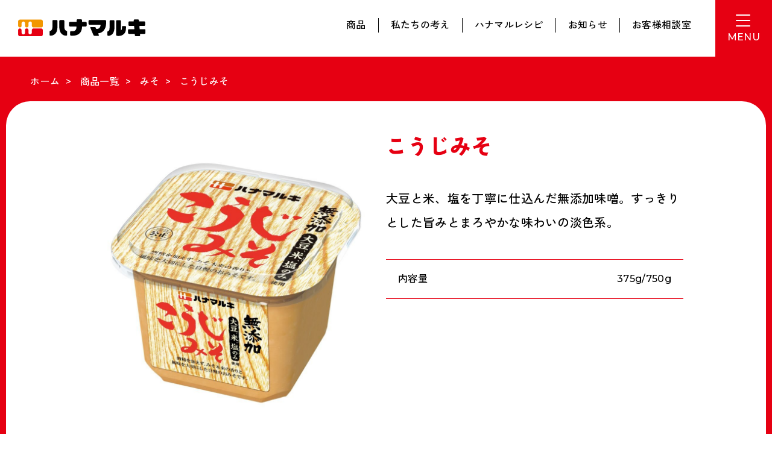

--- FILE ---
content_type: text/html
request_url: https://www.hanamaruki.co.jp/products/mutennkakojimiso750g.html
body_size: 5276
content:
<!DOCTYPE html>
<html lang="ja">

<head>
  <meta charset="utf-8">
<!-- Google Tag Manager -->
<script>(function(w,d,s,l,i){w[l]=w[l]||[];w[l].push({'gtm.start':
new Date().getTime(),event:'gtm.js'});var f=d.getElementsByTagName(s)[0],
j=d.createElement(s),dl=l!='dataLayer'?'&l='+l:'';j.async=true;j.src=
'https://www.googletagmanager.com/gtm.js?id='+i+dl;f.parentNode.insertBefore(j,f);
})(window,document,'script','dataLayer','GTM-5QKGHK4W');</script>
<!-- End Google Tag Manager -->
  <!-- metaエリア -->
  <title>こうじみそ | みそ | 商品一覧 | おみそならハナマルキ</title>
  <meta name="description" content="大豆と米、塩を丁寧に仕込んだ無添加味噌。すっきりとした旨みとまろやかな味わいの淡色系。">
  <meta name="viewport" content="width=device-width,user-scalable=no,maximum-scale=1">
  <!-- start: <head>内CSS -->

<link rel="canonical" href="https://www.hanamaruki.co.jp/products/miso/kojimiso750/" />
<meta property="og:url" content="https://www.hanamaruki.co.jp/products/miso/kojimiso750/" />
  <meta property="og:type" content="website" />
  <meta property="og:title" content="こうじみそ | みそ | 商品一覧 | おみそならハナマルキ" />
  <meta property="og:description" content="大豆と米、塩を丁寧に仕込んだ無添加味噌。すっきりとした旨みとまろやかな味わいの淡色系。" />

  <meta property="og:image" content="https://www.hanamaruki.co.jp/common/ogp.png" />
 <link rel="shortcut icon" href="https://www.hanamaruki.co.jp/favicon.ico">
  <link rel="apple-touch-icon-precomposed" href="/assets/images/common/webclip.png">
  <link rel="stylesheet" href="/common/css/reset.css">
  <link rel="stylesheet" href="/css/slick-theme.css">
  <link rel="stylesheet" href="/css/slick.css">
  <link rel="stylesheet" href="/common/css/base.css">

  <link href="https://cdn.jsdelivr.net/npm/@splidejs/splide@4.1.4/dist/css/splide.min.css" rel="stylesheet">

  <link rel="stylesheet" href="/css/style.css">
  <link rel="stylesheet" href="/css/index.css">


</head>

<body class="products">
  <!-- Google Tag Manager (noscript) -->
<noscript><iframe src="https://www.googletagmanager.com/ns.html?id=GTM-5QKGHK4W"
height="0" width="0" style="display:none;visibility:hidden"></iframe></noscript>
<!-- End Google Tag Manager (noscript) -->
<header class="header">

<p class="hedlogo"><a href="/"><img src="/common/img/logo.svg" alt="ハナマルキ" /></a></p>
<div class="hedNavcontnt">
	<ul class="gnav">
	<li><a href="/products/">商品</a></li>
	<li><a href="/philosophy/">私たちの考え</a></li>
	<li><a href="/recipe">ハナマルレシピ</a></li>
	<li><a href="/news/">お知らせ</a></li>
	<li><a href="/customerservice/">お客様相談室</a></li>
	
	</ul>

		</div>

<div class="menu-trigger" id="menu-toggle">
					<div class="tbtnin"><span></span>
					<span></span>
					<span></span></div>
	<p class="manutxtx">MENU</p>
				</div>
		

			</header>
		<div class="hednavcontent" >
		<div class="nenuinner">
			<div class="navWrapp">
				<div class="menuleft">
					<dl class="commtit">
				<dt><a href="/products/"><span>PRODUCTS</span></a></dt>
				<dd>商品</dd>
				</dl>
		
				<ul class="navctgList">
				<li><a href="/products/miso/">みそ</a></li>
				<li><a href="/products/shiokoji/">塩こうじ</a></li>
				<li><a href="/products/cup_soup/">即席カップ</a></li>
				<li><a href="/products/instant_soup/">即席袋入り</a></li>
				</ul>
				<ul class="navcomList">
				<li><a href="/professionaluse/">業務用</a></li>
				<li><a href="/brand/">ブランド一覧</a></li>
				</ul>
			</div>
				<div class="navmenuList">
				<ul>
					<li>
					<a href="/philosophy/"><dl>
						<dt>PHILOSOPHY</dt>
						<dd>私たちの考え</dd>
						</dl></a>
					</li>
					<li>
					<a href="/recipe/"><dl>
						<dt>RECIPE</dt>
						<dd>ハナマルレシピ</dd>
						</dl></a>
					</li>
					<li>
					<a href="/learning/"><dl>
						<dt>LEARNING</dt>
						<dd>みそをしる</dd>
						</dl></a>
					</li>
					<li>
					<a href="/news/"><dl>
						<dt>NEWS</dt>
						<dd>お知らせ</dd>
						</dl></a>
					</li>
					<li>
					<a href="/sustainability/"><dl>
						<dt>SUSTAINABILITY</dt>
						<dd>サスティナビリティ</dd>
						</dl></a>
					</li>
				<li>
					<a href="/company/"><dl>
						<dt>COMPANY</dt>
						<dd>企業情報</dd>
						</dl></a>
					</li>
				<li>
					<a href="/history/"><dl>
						<dt>HISTORY</dt>
						<dd>ヒストリー</dd>
						</dl></a>
					</li>
					<li>
					<a href="/movie/"><dl>
						<dt>MOVIE</dt>
						<dd>動画ギャラリー</dd>
						</dl></a>
					</li>	
	

					<li>
					<a href="/recruit/"><dl>
						<dt>RECRUIT</dt>
						<dd>採用情報</dd>
						</dl></a>
					</li>
					<li>
					<a href="/customerservice/"><dl>
						<dt>CUSTOMER SERVICE</dt>
						<dd>お客様相談室</dd>
						
						</dl></a>
					</li>
					<li>
					<a href="/contact/"><dl>
						<dt>CONTACT</dt>
						<dd>問い合わせ</dd>
						
						</dl></a>
					</li>				
					</ul>
				</div>
				
			
			</div>
			
			<div class="navwarppBottom">
				
				<div class="btmLeft">
					<div class="onlinenav">
						<dl>
						<dt>ONLINE SHOP</dt>
						<!--<dd>公式通販</dd>-->
						</dl>
					<div class="onlineLang"><ul class="navonlinelist">
						<li><a href="https://www.amazon.co.jp/stores/ハナマルキ/page/F25EAD00-F728-4310-8182-4608A542CF25?ref_=cm_sw_r_ud_ast_store_AFYV932XQHD20DDJT3KZ" target="_blank"><div class=""><img src="/img/banner_amazon.png" alt=""/></div</li>
					<li><a href="https://www.hanamaruki-shop.com/" target="_blank"><div class=""><img src="/img/banner_hanamaruken.png" alt=""/></div></a></li>
						
			
						</ul>
					<div class="langnav">
            
              <dl>
                <dt>LANGUAGE</dt>
              </dl>
          
            <ul class="navcomList">
              <li><a href="/en/">English</a></li>
              <li><a href="https://hanamaruki-thai.com/" target="_blank">Thai</a></li>
            </ul></div>
          </div>
							
							
					</div>
					</div>
						
			  <div class="navsns">
						
				<h4>ソーシャルディア公式アカウント</h4>
				  <ul>
					<li><a href="https://x.com/hanamaruki_pr" target="_blank"><img src="/common/img/X.svg" alt=""/></a></li>
					<li><a href="https://www.instagram.com/hanamaruki_pr/" target="_blank"><img src="/common/img/Instagram.svg" alt=""/></a></li>
					<li><a href="https://www.youtube.com/user/hanamarukipr" target="_blank"><img src="/common/img/Youtube.svg" alt=""/></a></li>
					<li><a href="https://www.tiktok.com/@hanamaruki_official" target="_blank"><img src="/common/img/Tiktok.svg" alt=""/></a></li>
				  </ul>
				</div>
				</div>
			</div>
		</div>
  <main class="product productdetail">


    <section class="therdsection">

      <div class="bgareaR businessListWrapp">
        <div class="innerW">

          <ol class="pnav">
            <li><a href="https://www.hanamaruki.co.jp/">ホーム</a></li>
          <li><a href="https://www.hanamaruki.co.jp//products/">商品一覧</a></li>
            
              
                <li><a href="https://www.hanamaruki.co.jp/products/miso/">みそ</a></li>
              
            
            <li>こうじみそ</li>
          </ol>
  
          </div>
        <div class="bgarea businessList">
          <div class="innerW incontentW">
            <div class="productDtwrapp">
              <div class="productmainimg">
                <ul class="productSlide nomaldot">
                  
                    <li><img src="https://www.hanamaruki.co.jp/files/37136cdc0b78637a88eed6d4b941c9e48057d469.jpg" alt=""></li>
                  
                    <li><img src="https://www.hanamaruki.co.jp/files/100.jpg" alt=""></li>
                  
                </ul>
              </div>

              <div class="productDt">
                <div class="titlechach">
                  <h1>こうじみそ</h1>
                  
                </div>
                <p class="pdctchachdtTxt">大豆と米、塩を丁寧に仕込んだ無添加味噌。すっきりとした旨みとまろやかな味わいの淡色系。</p>

                <div class="quantity">
                  <dl>
                    <dt>内容量</dt>
                    <dd>375g/750g</dd>
                  </dl>
                </div>
                <ul class="pdctLinklist">
                  
                  
                  
                </ul>
              </div>


            </div>
          </div>
        </div>

        




        <div class="bgarea businessList">
          <div class="innerW incontentW">
            <div class="contenWrapp">
              <h2 class="contentTitactive">原材料名</h2>
              <p>大豆（輸入）、米、食塩</p>
            </div>


            <div class="contenWrapp">
              <h2 class="contentTitactive">栄養成分表示<span class="sabTit">(100g当り)</span><span class="sabTit">※推定値</span></h2>
              <ul class="component">
                <li>
                  <dl>
                    <dt>エネルギー</dt>
                    <dd><p>194kcal</p></dd>
                  </dl>
                </li>
                <li>
                  <dl>
                    <dt>脂質</dt>
                    <dd><p>6.0g</p></dd>
                  </dl>
                </li>
                <li>
                  <dl>
                    <dt>たんぱく質</dt>
                    <dd><p>11.5g</p></dd>
                  </dl>
                </li>
                <li>
                  <dl>
                    <dt>炭水化物</dt>
                    <dd><p>23.4g</p></dd>
                  </dl>
                </li>
                <li>
                  <dl>
                    <dt>食塩相当量</dt>
                    <dd><p>12.2g</p></dd>
                  </dl>
                </li>
              </ul>

              
              
              
              
              
              
              
              
              
              
              
            </div>

            <div class="contenWrapp">
              <h2 class="contentTitactive">アレルゲン情報<span class="sabTit">下の表で赤く塗られたアレルギー物質が含まれています。</span></h2>

              
                
              

              <ul class="allergenList" id="js-check-allergenList" data-allergen="大豆">
                <li><span>小麦</span></li>
                <li><span>そば</span></li>
                <li><span>卵</span></li>
                <li><span>乳成分</span></li>
                <li><span>落花生</span></li>
                <li><span>えび</span></li>
                <li><span>かに</span></li>
                <li><span>くるみ</span></li>
                <li><span>豚肉</span></li>
                <li><span>鶏肉</span></li>
                <li><span>牛肉</span></li>
                <li><span>いか</span></li>
                <li><span>さけ</span></li>
                <li><span>さば</span></li>
                <li><span>いくら</span></li>
                <li><span>あわび</span></li>
                <li><span>大豆</span></li>
                <li><span>やまいも</span></li>
                <li><span>アーモンド</span></li>
                <li><span>カシューナッツ</span></li>
                <li><span>ごま</span></li>
                <li><span>マカデミアナッツ</span></li>
                <li><span>りんご</span></li>
                <li><span>オレンジ</span></li>
                <li><span>バナナ</span></li>
                <li><span>もも</span></li>
                <li><span>キウイ</span></li>
                <li><span>ゼラチン</span></li>

              </ul>
            </div>
          </div>
        </div>

        <div class="innerW incontentW">
          <p class="atdTxt">※商品の改訂などにより、商品パッケージの記載内容が異なる場合がございます。ご購入、お召し上がりの際には、お手元の商品表示をご確認いただけますようお願いいたします。</p>
        </div>
      </div>
      <ul class="linklist centerbtn">
        <li><a class="btn brndbtn" href="/brand">ブランド一覧</a></li>
          <li><a class="btn ogbtn businessBtn" href="/professionaluse/">業務用</a></li>
      </ul>


    </section>



  </main>

  <footer class="footer">　
  <div class="footinner ">
    <div class="innerW">
      <h2 class="footname">ハナマルキ</h2>
      <ul class="footnab">
        <li>
          <dl>
            <dt><a href="/">ホーム</a></dt>
          </dl>
        </li>
        <li>
          <dl>
            <dt><a href="/products/">商品</a></dt>
          </dl>
        </li>
        <li>
          <dl>
            <dt><a href="/brand/">ブランド一覧</a></dt>
          </dl>
        </li>
        <li>
          <dl>
            <dt><a href="/philosophy/">私たちの考え</a></dt>
          </dl>
        </li>
        <li>
          <dl>
            <dt><a href="/recipe/">ハナマルレシピ</a></dt>
          </dl>
        </li>
        <li>
          <dl>
            <dt><a href="/learning/">みそをしる</a></dt>
          </dl>
        </li>
        <li>
          <dl>
            <dt><a href="/news/">お知らせ</a></dt>
          </dl>
        </li>
        <li>
          <dl>
            <dt><a href="/movie/">動画ギャラリー</a></dt>
          </dl>
        </li>
        <li>
          <dl>
            <dt><a href="/company/">企業情報</a></dt>

          </dl>
        </li>
     <li>
          <dl>
            <dt><a href="/sustainability/">サスティナビリティ</a></dt>

          </dl>
        </li> 
		  <li>
          <dl>
            <dt><a href="/history/">ヒストリー</a></dt>
          </dl>
        </li>
        <li>
          <dl>
            <dt><a href="/recruit/">採用情報</a></dt>
			</dl>
        </li>
        <li>
          <dl>
            <dt><a href="/customerservice/">お客様相談室</a></dt>
          </dl>
        </li>
        <li>
          <dl>
            <dt><a href="/contact/">お問い合わせ</a></dt>
          </dl>
        </li>     
      </ul>
      <div class="footNavsBtm">
		  <ul class="footexlinks">
		  <li><a href="https://misotaiken.jp/" target="_blank">みそ作り体験館</a></li>
		  <li><a href="/recruit/new_graduates/">新卒採用</a></li>
		  </ul>
        <ul class="pvlist">
         <!-- <li><a href="#">個人情報保護方針</a></li>-->
          <li><a href="/policy/">プライバシーポリシー</a></li>
          <li><a href="/sitepolicy/">サイトポリシー</a></li>
          <li><a href="/sitemap/">サイトマップ</a></li>
        </ul>
        <ul class="pvlistsec">
         <!-- <li><a href="/cookie/">Cookie（クッキー）およびアクセスログについて</a></li>-->
          <li><a href="/personal-policy/">特定個人情報等の適切な取扱いに関する基本方針</a></li>
          <li><a href="/harassment/">カスタマーハラスメント対応方針</a></li>
        </ul>
		  		   <div class="footlang">
          <dl>
            <dt>Language</dt>
            <dd><a href="/en/">English</a></dd>
            <dd><a href="https://hanamaruki-thai.com/">Thai</a></dd>
          </dl>
        </div>
      </div>

    </div>
  </div>
  <div class="footbtm">
    <div class="innerW">
      <div class="footbtminns">
        <div class="footcpLogo">
          <div class="footlogo">
            <a href="/"><img src="/common/img/ftlogo.svg" alt="" /></a>
          </div>
          <p class="cp">© Hanamaruki Foods Inc.<br>
            All rights reserved.</p>
        </div>
        <div class="navsns">
          <h4>ソーシャルメディア公式アカウント</h4>
          <ul>
            <li><a href="https://x.com/hanamaruki_pr" target="_blank"><img src="/common/img/X.svg" alt="" /></a></li>
            <li><a href="https://www.instagram.com/hanamaruki_pr/" target="_blank"><img src="/common/img/Instagram.svg" alt="" /></a></li>
            <li><a href="https://www.youtube.com/user/hanamarukipr" target="_blank"><img src="/common/img/Youtube.svg" alt="" /></a></li>
            <li><a href="https://www.tiktok.com/@hanamaruki_official" target="_blank"><img src="/common/img/Tiktok.svg" alt="" /></a></li>
          </ul>
        </div>
      </div>
    </div>
  </div>
</footer>
<script src="https://ajax.googleapis.com/ajax/libs/jquery/3.4.1/jquery.min.js"></script>
<script type="text/javascript" src="https://cdn.jsdelivr.net/npm/simplebar@5.3.6/dist/simplebar.min.js"></script>
<script src="/common/js/core.js"></script>
<script src="/common/js/jquery.matchHeight.js"></script>
	<script src="/common/js/jquery.matchHeight.js"></script>
<script src="https://cdn.jsdelivr.net/npm/@splidejs/splide@4.1.4/dist/js/splide.min.js"></script>
<script type="text/javascript" src="https://cdnjs.cloudflare.com/ajax/libs/remodal/1.0.5/remodal.min.js"></script>
<script>
$(document).ready(function () {
  // モーダルが閉じられたときのイベントリスナー
  $('[data-remodal-id=modal01],[data-remodal-id=modal02]').on('closed', function () {
    $('video').get(0).pause(); // 停止
    $('video').get(0).currentTime = 0; // 再生位置を初期化
  });
});
</script>
<script>
		$(function() {
			$('.facts').matchHeight();
			$('.businList').matchHeight();
			$('.categoryList li dt').matchHeight();
			$('.contatcAreain h3').matchHeight();
			$('.product .lineupList .businessListdt .weight').matchHeight();
		});
	</script>
<script src="/js/slick.min.js"></script>

<style>
.componentTable td:empty {
  &::before {
    content: '　';
  }
}
</style>
  <script>
    function checkBreakPoint() {
      w = $(window).width();
      if (w <= 980) {
        // スマホ向け（767px以下のとき）
        $('.productSlide').slick({
          infinite: true, // ループ再生 有効
          slidesToShow: 1, // 一度に表示するスライドの数 3
          centerMode: false,
          //centerPadding: "40px",
          dots: true,
          slidesToScroll: 1, // 一度にスクロールするスライドの数 1

        });
      } else {
        // PC向け
        $('.slick-box.onlysp.slick-initialized').slick('unslick');
      }
    }
    // ウインドウがリサイズする度にチェック
    $(window).resize(function() {
      checkBreakPoint();
    });
    // 初回チェック
    checkBreakPoint();

    const $allergenList = $('#js-check-allergenList');
    const allergenCheck = $allergenList.data('allergen');
    $('#js-check-allergenList li').each(function(){
      if (allergenCheck.indexOf($(this).text()) >= 0) {
        $(this).addClass('on');
      }
    });

  </script>
</body>

</html>

--- FILE ---
content_type: text/css
request_url: https://www.hanamaruki.co.jp/common/css/base.css
body_size: 4085
content:
@charset "UTF-8";
/*===========================================
common.css
css
============================================*/
@import url('https://cdn.jsdelivr.net/npm/simplebar@5.3.6/dist/simplebar.min.css');

@import url('https://fonts.googleapis.com/css2?family=Montserrat:ital,wght@0,100..900;1,100..900&family=Zen+Kaku+Gothic+New:wght@300;400;500;700;900&display=swap');
.montserrat {
  font-family: "Montserrat", sans-serif;
  font-optical-sizing: auto;
  font-weight: <weight>;
  font-style: normal;
}

.zen-kaku-gothic-new-regular {
  font-family: "Zen Kaku Gothic New", sans-serif;
  font-weight: 400;
  font-style: normal;
}
:root {
  --main-color: #7117ea;
	--sub-color: #ea6060;
}

img{
	vertical-align:top;
}



html{ font-size: 62.5%; }

a{ text-decoration: none;}
img{ max-width: 100%; height: auto;}




body {
  position: relative;
  color: #000;
	font-size: 1.6rem;
  line-height: 1.5;
  background-color: #fff;
	font-family:   "Montserrat","Zen Kaku Gothic New",'Avenir','Helvetica Neue','Helvetica','Arial','Hiragino Sans','ヒラギノ角ゴシック',YuGothic,'Yu Gothic','メイリオ', Meiryo,'ＭＳ Ｐゴシック','MS PGothic', sans-serif;
  height: 100%;
	letter-spacing: 0.02em;
	font-weight: 500;
}
a{ color: #000;} 

main{ padding-top: 94px;}

.header{ height: 94px; background: #fff; width: 100%; position: fixed; z-index: 100;display: -webkit-flex; display: flex; -webkit-justify-content: flex-start;
    justify-content: flex-start; top: 0; transition: all .4s;}

.header .hedlogo{ width: 212px; padding: 32px 30px;}


.hedNavcontnt{  width: calc( 100% - 280px);  margin-left: auto;display: -webkit-flex;
    display: flex;
    -webkit-justify-content: flex-end;
    justify-content: flex-end;
    -webkit-align-items: flex-start;
    align-items: flex-start；
	
}
.gnav{ transition: all .4s;}
.menu-triggerv{ transition: all .4s;}
.hedlogo{ transition: all .4s;}
.gnav span{ cursor: pointer; display: block;}
.hedNavcontnt .gnav{display: flex;
    -webkit-justify-content: flex-end;
    justify-content: flex-end;
    -webkit-align-items: center;
    align-items: center; vertical-align: middle;
align-items: center;
	padding-top: 30px; margin-right: 94px;
}
.gnav a{ transition: all .4s;}
.gnav a:hover{color: #E60012;}



.hedNavcontnt ul.gnav > li{  margin-right: 20px; border-right: 1px solid #000; padding-right: 20px;}
.hedNavcontnt ul.gnav > li:last-child{ border-right: none}




.menu-trigger{
position: fixed;
    right: 0;
    top: 0;
    width: 94px;
    height: 94px;
    box-sizing: border-box;
    z-index: 150;
    cursor: pointer;
    
    box-sizing: border-box;
	background: #E60012;
    
}
 .menu-trigger span {
	display: inline-block;
	transition: all .4s;
	box-sizing: border-box;
	width: 24px;
}

.tbtnin{ width: 20px; height: 20px; position: relative; top: 24px;
    left: 34px;}
.menu-trigger span {
	position: absolute;
	left: 0;
	
	height: 2px;
	background-color: #fff;
	border-radius: 2px;
}
.menu-trigger.close span {
	background-color: #fff
}
.menu-trigger span:nth-of-type(1) {
	top: 0;
}
.menu-trigger span:nth-of-type(2) {
	top:9px;
}
.menu-trigger span:nth-of-type(3) {
	bottom: 0;
}
.menu-trigger.close span:nth-of-type(1) {
	-webkit-transform: translateY(8px) rotate(-45deg);
	transform: translateY(8px) rotate(-45deg);
}
.menu-trigger.close span:nth-of-type(2) {
	opacity: 0;
}
.menu-trigger.close span:nth-of-type(3) {
	-webkit-transform: translateY(-6px) rotate(45deg);
	transform: translateY(-10px) rotate(45deg);
}

.menu-trigger .manutxtx{ color: #fff; width: 100%; position: absolute; bottom: 20px; text-align: center;}



.innerW{ max-width: 1280px; margin: 0 auto; padding: 0 40px;}

.sp {
	display: none ;
}
.pc {
	display: block;
}
.invTit .pc {
	display: inline-block;
}


a.btn{ border-radius: 64px; color: #fff; font-size: 1.6rem; padding:14px 13px; display: block; min-width: 248px; text-align: center; height: 60px; box-sizing: border-box; background: #E60012; line-height: 31px; transition: all .4s;　border: 1px solid #E60012;}
a.btn:hover{ border: 1px solid #E60012; color: #E60012; background: #fff;}
a.btn.centerBtn{ margin: 0 auto; max-width: 248px;}
a.btn.businessBtn{ background: #E06910; border: 1px solid #E06910;}
a.btn.businessBtn:hover{ background: #fff; border: 1px solid #E06910; color:#E06910; }

a.btn.blkbtn{  border: 1px solid #000;}

a.btn.blkbtn{ background: #000}
a.btn.blkbtn:hover{ background: #fff; color: #000;}
a.btn.blkbtn:hover img{ filter: brightness(0) saturate(100%);}

a.btn.external:after{
    content: "";
    width: 10px;
    height: 10px;
    background: url(../../img/exicon.svg) left center no-repeat;
    display: inline-block;
    vertical-align: middle;
    margin-left: 7px;
    background-size: contain;
    vertical-align: middle;
    margin-top: -2px;
}

a.btn.external:hover:after{filter: brightness(0) saturate(100%) invert(34%) sepia(84%) saturate(7291%) hue-rotate(344deg) brightness(81%) contrast(128%);}


.menuon .hednavcontent{ display: block;}
.hednavcontent{ position: fixed; top:94px; left: 0; width: 100%; height: calc(100vh - 94px);  z-index: 100; display: none; transition: all .4s;}
.nenuinner{ padding:40px; box-sizing: border-box; background: #fff;}
.commtit dt a{ font-size:2.8rem; color: #E60012; font-weight: 600; }
/*.commtit dt a:after{ content: ""; width: 34px; height: 34px; background: url("../img/arrowW.svg") left top no-repeat; background-size:  contain; display: inline-block; vertical-align: middle; margin-left: 8px;}*/
.commtit { margin-bottom: 20px;}
.commtit dt span{ display: inline-block; vertical-align: middle;}
.commtit dd{ font-size: 2.0rem;　font-weight: 500;}
.navctgList{ display: flex; flex-wrap: wrap; ; gap: 10px; margin-bottom: 24px;}
.navctgList li{ width: calc(50% - 5px);}
.navctgList li a{ background:#E60012; color: #fff; display: block; text-align: center; border-radius: 10px; padding: 10px; border: 1px solid #E60012; transition: all .4s;}
.navctgList li a:hover{ color: #E60012; background: #fff;}
.navcomList{ font-weight: 400;}
.navcomList li{ display: inline-block; margin-right: 45px;}
.navcomList li a:before{ content: ""; display: inline-block; width: 4px; height: 2px; border-radius: 1px; background: #E60012; vertical-align: middle; margin-right: 10px;}

.navWrapp{ display: flex; }
.menuleft{ width: 329px; box-sizing: border-box; padding-right: 40px; border-right: 1px solid #E60012;}
.navmenuList{ width: calc(100% - 327px); box-sizing: border-box; padding-left: 40px; }
.navmenuList a:hover dd{ text-decoration: underline;}
.navmenuList li{ width:calc(25% - 60px);}
.navmenuList li dt{ font-size: 1.6rem; font-weight: 600; color: #E60012; margin-bottom: 2px;} 
.navmenuList li dt:after{ content: ""; display: inline-block; width: 12px; height: 12px; background: url("../img/arrow.svg") left top no-repeat; background-size: contain; vertical-align: middle;  margin-left: 5px; margin-top: -3px;}
.navmenuList li dd{ font-size: 1.6rem;}
.navmenuList li{ display: inline-block; margin-right: 55px; margin-bottom: 20px; vertical-align: top;}
.navmenuList li .navcomList li{ display: block; margin-bottom: 5px; width: 100%;}
.navmenuList li .navcomList{ padding-top: 10px;}
/*.navmenuList li.langnav{ margin-top: -80px}*/

.navwarppBottom{ display: flex; justify-content: space-between; align-items:flex-end}
.onlinenav dt{ font-size: 2.0rem; font-weight: 600; color: #E60012; margin-bottom: 5px;}
.navonlinelist { margin-top: 15px;}
.navonlinelist li{ width: 287px; display: inline-block; padding-right: 10px;}
.navonlinelist li a:hover{ opacity: 0.7;}
.navsns{ text-align: right;}
.navsns h4{ margin-bottom: 15px;}
.navsns li{ display: inline-block; }
.navsns li a:hover{ opacity: 0.7;}

.pnav { margin-bottom: 20px; padding-top: 20px}
.pnav li{ display: inline-block;}
.pnav li a:after{content: ">"; display: inline-block; vertical-align: bottom; padding: 0 10px;}



.Pagination {
  display: flex;
  align-items: center;
	justify-content: center;
	margin-top: 44px;
}
.Pagination-Item-Link {
  display: flex;
  justify-content: center;
  align-items: center;
  flex-wrap: wrap;
  width: 45px;
  height: 45px;
  background: #fff;
  font-size: 2.4rem;
  color: #000;
  font-weight: 400;
  transition: all 0.15s linear;
}

.prearw{transform: scale(-1, 1);}
.Pagination-Item-Link-Icon {
  width: 20px;
}
.Pagination-Item-Link.isActive {
  pointer-events: none;
  color: #E60012;
}
.Pagination-Item-Link:not(.isActive):hover {
  opacity: 0.5;
}

.navonlinelist li {
	width: 210px;}

@media screen and (min-width:981px) {
.navsns li{ display: inline-block; margin-left: 10px;}
	.navsns h4{ font-size: 1.4rem;}
}


@media screen and (max-width:1660px) {
	.navmenuList li {
    width: calc(33% - 20px);
		    margin-right: 15px;
}
	    .onlineLang {
        display: block;
        justify-content: flex-end;
    }
	.navonlinelist li{ margin-bottom: 20px;}
	.onlineLang .navonlinelist li{ margin-bottom: 0;}
	
}
@media screen and (min-width:1101px) {
	.menuleft .commtit dt{  margin-top: -11px;}
	.onlinenav dt {

    margin-bottom: -4px;
}
	
	.langnav {
    display: flex;
    padding-top: 8px;
  
}

	.nenuinner{
    padding: 20px 40px;
    box-sizing: border-box;
    background: #fff;
}
	.navsns h4{ margin-bottom: 6px;}
	.navonlinelist {
    margin-top: 0;
}
	
		.langnav {
    display: flex;
    padding-top: 8px;
    padding-left: 40px;
}
	    .onlinenav dt {
        margin-bottom: 5px;
    }
	.navwarppBottom {
    display: flex;
    justify-content: space-between;
    align-items: flex-end;
    margin-top: 10px;
}
	


}
@media screen and (max-width:1100px) {
	.hedNavcontnt .gnav{ display: none !important}
	.onlineLang{ display: block!important;}
	.header{ height: 64px;}
	.header .hedlogo {
    width: 151px;
    padding: 25px 20px;
}
	.manutxtx{ display: none;}
	.menu-trigger span{ background: #000;}
	.menu-trigger {
    position: fixed;
    right: 0;
    top: 0;
    width: 84px;
    height: 64px;
    box-sizing: border-box;
    z-index: 150;
    cursor: pointer;
    box-sizing: border-box;
    background: #fff;;
}
	.menu-trigger.close span{ background: #000;}
	main {
    padding-top: 64px;
}
	a.btn{ font-size: 1.4rem;}
	
	.hednavcontent {
    background: #fff;
		background-color: transparent;
    position: fixed;
    top: 64px;
    left: 0;
    width: 100%;
		max-height: calc(100vh - 64px);
}
	.nenuinner{ padding: 20px;}
.navWrapp {
    display: block;
	width: 100%;
}
	.menuleft {
    width: 100%;
    box-sizing: border-box;
    padding-right: 0;
    border-right: none;
		border-bottom: 1px solid #E60012;
		box-sizing: border-box; padding: 0 20px;
}
	.navcomList li{  margin-right: 0; margin-bottom: 20px; width: 46%;}
	
	.navmenuList {
    width: 100%;
    box-sizing: border-box;
    padding-left: 0;
		
}
	.navmenuList li.langnav {
    margin-top: 0;
}
	.navwarppBottom{ display: block; text-align: center; border-top: 1px solid #E60012; padding: 40px 20px; }
	.navonlinelist li{ padding-right: 0;}
	.navsns{ text-align: center;}
	.navmenuList li{ display: block; width: 100%; margin-bottom: 30px;}
	.navmenuList{ padding: 20px; box-sizing: border-box; padding-top: 40px}
	.nenuinner{height: 100vh; 
  overflow-y: scroll; 
	
	}
	.navonlinelist li{ width: 100%; display: block;}
	.navsns{ padding-top: 40px; margin-top: 40px; border-top: 1px solid #000; padding-bottom: 40px;}
	.onlineLang .navonlinelist li{ margin-bottom: 20px;}
	.langnav{ display: block;}

.langnav {
    display: block;
    padding-top: 31px;
    padding-left: 0;
}

}


footer {
    width: 100%;
    overflow: hidden;
    position: relative;
	color: #fff;
    z-index: 2;
   
}
.footNavsBtm{ border-top: 1px solid #E58034; padding-top: 50px;}
.footname{ font-size: 3rem; margin-bottom: 40px;}
.footname:before{ content: ""; display: inline-block; width: 36px; height: 39px; background: url("../img/contentTitimgW.svg") left top no-repeat; background-size: contain; vertical-align: middle; margin-right: 20px;}
.footinner{ padding: 60px 40px 60px 40px; background: #E06910; position: relative; position: relative}
.footinner .innerW{ position: relative;}
.footinner .innerW:after{ content: ""; width: 420px; height: 183px; background: url("../img/footimg.png") left top no-repeat; background-size: contain; position: absolute; right: 0; bottom: -103px;}
.footer a{ color: #fff;}
.footnab{ padding-bottom: 20px; display: flex; flex-wrap:  wrap;}
.footnab li {

    vertical-align: top;
    width: 14%;
    margin-bottom: 20px;
}

.footnab li dt {
    font-size: 1.6rem;
    font-weight: 700;
    line-height: 1;
}
.footnab li dd{ margin-bottom: 10px;}
.footexlinks { display: flex; column-gap: 40px; margin-bottom: 35px;}
.footexlinks li{ font-size: 1.6rem; font-weight: normal;}
.footexlinks li a:after{  content: "";
    width: 10px;
    height: 10px;
    background: url(../../img/exicon.svg) left center no-repeat;
    display: inline-block;
    vertical-align: middle;
    margin-left: 7px;
    background-size: contain;
    vertical-align: middle;
    margin-top: -2px;}

.footbtminns{ display: flex; justify-content: space-between; align-items: center;}
.footbtm{ padding: 40px 0;}

.footbtm { color: #000;}
.footbtm .navsns h4{ color: #000;}
.footcpLogo{ display: flex; column-gap: 24px;}
.footlang{ display: flex;}

.footnab li dt a:before{ content: ""; width: 4px; height: 4px; background: #fff; display: inline-block; margin-right: 10px; border-radius: 50%; vertical-align: middle;}
.footnab li dd a:before{ content: ""; width: 4px; height: 2px; background: #fff; display: inline-block; margin-right: 10px; border-radius: 50%; vertical-align: middle;}

.pvlist li{ display: inline-block;}
.pvlist li:after{content: "|"; display: inline-block; padding: 0 10px;}
.pvlist li:last-child:after{ display: none;}
.pvlistsec li{ padding-top: 10px; font-weight: normal;}
.footNavsBtm{ position: relative;}
.footlang{ position: absolute; right: 0; top: 40px;}
.footlang dl{ display: flex; align-items: center}
.footlang dl dt{ font-size: 1.6rem; font-weight: bold;}
.footlang dl dd{ font-weight: normal; margin-left: 20px; font-size: 1.4rem;}
.footNavsBtm{ font-size: 1.2rem;}
	
@media screen and (max-width:980px) {
.openli {
        width: 13px;
        height: 13px;
        background: url(../img/plusW.svg) left top no-repeat;
        background-size: contain;
        display: block;
        position: absolute;
        right: 0;
        top: 0;
        z-index: 10;
    }
	.footnab li dt{ position: relative;}
	.footnab li dd{ display: none}
	    .footnab li dl.active dd {
        display: block;
    }
	.footnab li{ display: block; width: 100%; margin-bottom: 20px;}
	.footbtminns{  flex-wrap: wrap;}
	.footcpLogo{ display: block; width: 100%; text-align: center;order: 3; }
	.cp{ padding-top: 20px;}
	.footbtminns .navsns{ border-top: none; width: 100%; display: block;}
	
	.footinner:after {
    content: "";
    width: 280px;
    height: 120px;
    background: url(../img/footimg.png) left top no-repeat;
    background-size: contain;
    position: absolute;
    left: 50%;
    margin-left: -120px;
    bottom: -80px;
}
	.footinner{ padding: 40px 0 120px 0;}
	.footnab li:first-child dt .openli{ display: none;}
	.footnab li dt a:before{ display: none;}
	.footnab li dt{ border-left: 1px solid #fff; padding-left: 15px;}
	.footinner .innerW:after{ display: none}
	.navonlinelist li{ margin-bottom: 20px;}
	.footNavsBtm{ font-size: 1.4rem;}
}



@media screen and (min-width:981px) {
	
	.sclon .header { height: 60px;}
	.sclon .manutxtx{ display: none;}
	.sclon .hedNavcontnt .gnav { padding-top: 18px;}
	.sclon .header .hedlogo {
    padding: 17px 30px;
}
	
	.sclon .hednavcontent{ top: 60px;}
	.sclon .menu-trigger{height: 60px;}
	.sclon .tbtnin {top: 20px;}

.sclon .hednavcontent {
    top: 60px;
    height: calc(100vh - 60px);
	overflow-y: scroll;

}
	.onlineLang{ display: flex; justify-content: flex-end}
	.onlinenav{ position: relative;}
	.langnav{ display: flex; padding-top: 6px;;
        padding-left: 40px;}
	.langnav li{ width: auto; margin-right: 0; margin-left: 20px;}
	
}

   

@media screen and (max-width:980px) {
.footlang {
    position: relative;
    right: 0;
    top: auto;
	padding-top: 40px;
}
	footinner {
        padding: 40px 0 80px 0;
    }
	
	 .langnav {
        display: block;
         padding-top: 30px; 
        padding-left: 0;

    }
}

@media screen and (min-width:1661px) {
	.onlinenav{ padding-top: 20px;}
}

@media screen and (max-width:1100px) {
	.navmenuList li dt{ font-size: 2.0rem;}
}

@media screen and (min-width:1100px) {
	.onlinenav dt {
        margin-bottom: 5px;
        font-size: 1.8rem;
    }
	.navcomList li {
    display: inline-block;
    margin-right: 20px;
}
	.langnav{ padding-top: 8px;}
	
	.langnav .navcomList li{ margin-right: 0;}

}

/* =================
clearfix
================= */
.clearfix:after, .cfx:after {
	content: ".";
	display: block;
	height: 0;
	clear: both;
	visibility: hidden;
}

/* =================







--- FILE ---
content_type: text/css
request_url: https://www.hanamaruki.co.jp/css/style.css
body_size: 17641
content:
@charset "UTF-8";

/* ==========================
  共通クラス等
========================== */
  main {
    display: block;
  }
section{ padding-top: 96px; margin-bottom: 96px;}
.moviearea{ padding-top: 0; margin-bottom: 0}
.slick-prev, .slick-next{ top:auto; bottom: 5px; background: url("../common/img/slkarw.svg") left top no-repeat; width: 12px; height: 24px; background-size: contain;}
.slick-prev{ transform: scale(-1, 1); left: 35%;}
.slick-next{ right: 35%;}

.slick-dots{ position:relative; bottom: 0; margin-top: 96px; margin-bottom: 96px;}
.slick-dots li{ width: 53px; height: auto; margin-left: 10px;}
.slick-dots li button{ width: 38px; height: 35px;}
.slick-dots li button:before{ background: url( "../common/img/dot0ff.png") center center no-repeat; background-size: cover;  width: 38px; height: 35px;}
.slick-dots li.slick-active button{ width: 53px; height: 45px; }
.slick-dots li.slick-active button:before{ background: url( "../common/img/doton.png") center center no-repeat; background-size: contain;  width: 53px; height: 45px; }
.slick-dots li.slick-active button:after{ content: ""; height: 2px; width: 100%; display: block; position: absolute; bottom: -10px; background:  #F29700; left: 0; }

.secTit{ text-align: center; margin-bottom: 64px;}
.secTit h2{ font-size: 5.6rem; margin-bottom: 4px; font-weight: 700; color: #E60012; margin-bottom: 20px;}
.secTit p{ font-size: 2.8rem; font-weight: 600;}

.boderCon{ border-top: 1px solid #E60012; line-height: 1; z-index: 0;}
.incontentW{ max-width: 986px;}
.news .mainTit .secTit p{ color: #000}

.business_products .lineupList li{ width: calc(33% - 12.5px);}
.business_products .secTit.businessTit h2{ color: #E06910}
.business_products  .lineupList a.btn{ border: 1px solid #E06910;
    color: #E06910;}
.business_products  .lineupList .listtit:before{ background: #E06910;}
.business_products  .lineupList li:hover a.btn {
    background: #E06910;
    border: 1px solid #E06910;
    color: #fff;
}
.business_products .lineupList li:hover {
    border: 1px solid #E06910;
}
.business_products .bgareaR{background: #E06910;}

.catalogImg{ max-width: 338px; margin: 0 auto;}
.recipProduct{ display: flex;  margin-top: 50px; align-items: center;}
.recipProduct .prdImgWrapp{ width: 50%;}
.recipProduct .prdImgWrapp .productimg{ max-width: 244px; margin: 0 auto;}
.recipProduct .podctListWrapp{ width: 50%; box-sizing: border-box; padding: 0 20px; text-align: center;}
 .recipProduct .pdctLinklist{ padding: 0 40px; padding-top: 20px;  }
.materialsTit{ font-size: 1.6rem; border-bottom: 1px solid #E60012; color: #E60012; padding-bottom: 10px;}
.materialsList{ padding-top: 20px; display: flex; flex-wrap: wrap; column-gap: 40px; width: 100%;}
.materialsList dl{ font-weight: 500; padding-bottom: 10px; width: calc(50% - 20px); box-sizing: border-box; border-left: 1px solid #E60012; padding-left: 20px;}
.materialsList dl{ display: flex; justify-content: space-between;}

.materialWrapp{}
.materials{ width:100%;}
.howmake{ font-weight: 500; }
 ol.howmake{ list-style-position: inside; line-height: 2;}
.recipdt{ margin-bottom: 0;}
body.recipe .recipdt{ margin-bottom: 0; padding-top: 1px;}

.recipesTexts {
    font-size: 1.6rem;
    font-weight: 500;
    width: 100%;
    box-sizing: border-box;
    min-width: 0;
	margin-top: 40px;
}

.recipesTexts span {
    width: calc(100% - 50px);
    display: inline-block;
    box-sizing: border-box;
    vertical-align: middle;
		display: -webkit-box;             
  -webkit-box-orient: vertical;      /* 垂直方向に配置 */
  overflow: hidden;                  /* 溢れた部分を隠す */
  text-overflow: ellipsis;           /* 溢れた部分に「...」を表示 */
  -webkit-line-clamp: 2;             /* 最大行数を2行に設定 */
	line-height: 1.5;

}

.recipesTexts :after {
    content: "";
    display: inline-block;
    width: 10px;
    height: 10px;
    background: url(../common/img/arrow.svg) center center no-repeat;
    padding-left: 40px;
    background-size: contain;
    vertical-align: middle;
}

.ftlinks{ background:#F7F7F7; padding-bottom: 96px; margin-bottom: 0; }
.ftlinks .cpbannerslide li a:after{ display: none;}
.flsttsin.recipesList{ display: block;}

.ftsecondList{ max-width: 1048px; margin: 0 auto; background: #fff; box-sizing: border-box; padding: 40px ; border-radius: 60px;}

.ftsecondList .recipesList{ flex-wrap: wrap; margin-bottom: 0;}
.ftsecondList .recipesList li{ width: calc(33% - 16px); margin-bottom: 40px;}
.ftlinks .slick-dots{ margin-top: 56px;
    margin-bottom: 56px;}
.recipesList a:hover span{ text-decoration: underline;}
.recipesList li dd span {
		width: calc(100% - 56px); line-height: 1.5;}


.ftsecondList .linklist{ padding-top:20px; }
.recipesList .external dd span {
	width: calc(100% - 60px);}

.recipesList .external dd:after{
    content: "";
    display: inline-block;
    width: 16px;
    height: 16px;
    background: url("../common/img/external.svg") center center no-repeat;
    padding-left: 40px;
    background-size: contain;
    vertical-align: middle;
}

.specialList.brandList li {width: calc(33% - 20px);}
.characterlist li{ width: 530px; text-align: center;}
.characterlist li p img{ margin: 0 auto; text-align: center}
.characterlist dl{ margin-top: 53px; opacity: 0; transition: all .4s; position: relative;}
.characterlist dt{ font-size: 2.8rem; margin-bottom: 30px; color:#E60012 }
.characterlist dd{ font-size: 2.0rem; line-height: 1.5; }
.imgwrapp .onimg{ opacity: 0 !important;}
.character .innerW{ max-width: 1520px}
.imgwrapp{ position: relative; width: 100%; height: 340px;}
.imgwrapp .offimg,.imgwrapp .onimg{  position: absolute; top: 0; width: 100%; transition: all .4s;}
.slick-center .imgwrapp .offimg{ opacity: 0 !important;}
.slick-center .imgwrapp .onimg{ opacity: 1 !important;}
.characterlist .slick-center  dl{ opacity: 1 !important;}
.character .bgarea{ background: #fff; padding: 96px 0}
.character .slick-prev,.character  .slick-next{ bottom: auto; top: 30%; background: url("../common/img/arrowB.svg") left top no-repeat; width: 48px; height: 48px; background-size: contain}


.recreadTxt{ font-size: 2.0rem; line-height: 2; text-align: center; margin-bottom: 96px;}
.youtubeCon a:hover igg{ opacity: 0.6;}
.contact .categorylistIn dt img{height: auto;}

.secondmain .enmaintit {
    text-align: left;
   /* margin-top: -2px;
    margin-left: -2px;*/
}

@media screen and (min-width:1025px) {

.recipesList a:hover img {
    box-shadow: 10px 10px 0px 0px rgba(230, 0, 18, 1);
transform: translate(-5px, -5px) !important; 
	transition: all .4s;
}

.onlineList img {border-radius: 24px;}
.onlineList a:hover img {
    box-shadow: 10px 10px 0px 0px rgba(230, 0, 18, 1);
   transform: translate(-5px, -5px) !important; 
    transition: all .4s;
}
.cstsvList img{ border-radius: 24px;}
.cstsvList a:hover img{  box-shadow: 10px 10px 0px 0px rgba(230, 0, 18, 1);
   /* margin-left: -5px;
    margin-top: -5px;*/
	transform: translate(-5px, -5px) !important; 
    transition: all .4s;}
.navsns li a:hover img{ opacity: 0.6;}

.youtubeCon  img{ border-radius: 43px;}
.youtubeCon  a:hover img{  box-shadow: 10px 10px 0px 0px rgba(230, 0, 18, 1);
  transform: translate(-5px, -5px) !important; 
    transition: all .4s;}
}

@media screen and (max-width:980px) {
section {
    padding-top: 60px;
    margin-bottom: 60px;
	}
	.secTit{ margin-bottom: 40px;}
	.secTit h2{ font-size: 3.6rem; margin-bottom: 10px;}
	.secTit p{ font-size: 2.0rem;}
	.slick-dots {
    position: relative;
    bottom: 0;
    margin-top: 40px;
    margin-bottom: 40px;
}
}

/*product*/
.secondmain{ width: 100%; height: 500px; position: relative; padding-top: 0; margin-bottom: 0;}
.secondmain .enmaintit{ text-align: left;}
.mainimg{ object-fit: cover; width: 100%; height: 500px; position: absolute; object-position: center center;}
.cpmainTit{ padding-left: 50px;}
.mainTit{ color: #fff; text-align: center; position: relative; z-index: #fff; text-align: center;}
.secondmain h1{ font-size: 5.6rem; font-weight: 700; margin-bottom: 10px; position: relative; z-index: 2;}
.secondmain p{ font-size: 2.4rem; font-weight: 600;}
.bgareaR{ background:#E60012;border-radius: 40px; }
.bgarea{ background:#F7F7F7;border-radius: 40px; padding: 50px 0;}
.lineupList {display: flex; flex-wrap: wrap; ; gap: 20px;  justify-content: center; }
.lineupList li{ background: #fff; border-radius: 40px; box-sizing: border-box; padding: 35px; text-align: center; width: calc(50% - 10px); transition: all .4s; border: 1px solid #fff;}
.lineupList .listtit{ font-size: 2.0rem; line-height: 2; font-weight: 500; margin-bottom: 27px;}
.lineupList .listtit:before{ content: ""; display: block; width: 24px; height: 1px; background:#E60012;
	margin: 0 auto; margin-bottom: 27px; transition: all .4s;}

.lineupList a.btn{ background: #fff; border:1px solid #E60012; color: #E60012}
.lineupList li:hover{ border:1px solid #E60012;}
.lineupList li:hover a.btn{ background: #E60012; border:1px solid #E60012; color: #fff}
.lineupList li:hover .listtit:before{ width: 100%;}
.atdTxt{ font-size: 1.4rem; line-height: 1.5; padding: 10px 0; color: #fff;}
.centerbtn{ text-align: center;}

.pnavList{ text-align: center; margin-bottom: 95px;}
.pnavList li{ display: inline-block; padding: 0 10px}
.pnavList li a{ border: 1px solid #E60012; border-radius: 12px; padding: 17px 20px; text-align: center; color:#8C8C8C; display: block; min-width: 190px; box-sizing: border-box; display: block; font-size: 1.6rem; transition: all .4s; height: 50px; box-sizing: border-box;}
.pnavList li.active a{ background:#E60012; color:#fff; display: block;}
.pnavList li a:hover{ background:#E60012; color:#fff; display: block;}
.pnavList li.businesslink a{ border: 1px solid #E06910; }
.pnavList li.businesslink a:hover{ background:#E06910; color: #fff; }

.therdsection{ padding-top: 0;}

.businessListWrapp{ padding: 10px; box-sizing: border-box;}
.ctgtit{color: #E60012; text-align: center; font-size: 2.4rem; font-weight: 600; margin-bottom: 40px;}
.businessBrand .ctgtit{ color: #E06910;}

.businessList .lineupList{ flex-wrap: wrap; gap: 5px;}
.businessList .lineupList li{  width: calc(25% - 5px);}

.businessList .lineupList .listtit {
    font-size: 1.6rem;
    line-height: 1.5;
    font-weight: 600;
    margin-bottom: 15px;
	display: grid;
  place-items: center;
}
.businessList .lineupList .listtit:before{ display: none;}


.businessListdt:before {
    content: "";
    display: block;
    width: 24px;
    height: 1px;
    background: #E60012;
    margin: 0 auto;
    margin-bottom: 27px;
	 transition: all .4s;
}
.businessListdt{ font-size: 1.4rem;}
.businessListdt .weight{ font-weight: 500; margin-bottom: 12px;  display: grid;
  place-items: center;}
.businessListdt .bldt{ font-weight: 600; text-align: left;}

.businessList .lineupList a:hover .listtit{ color:#E60012; }
.businessList .lineupList a:hover .businessListdt:before{ width: 100%;}
.businessList{ margin-bottom: 10px;}

.business_products .secTit.meintit h2{ color: #E06910}
.business_products .ctgtit{ color: #E06910}

@media screen and (max-width:980px) {
.business_products.detail .lineupList li:hover{    border: 1px solid #fff;}
.business_products .pnavList li a{border: 1px solid #E06910;}
.business_products .pnavList li a:hover{    background:  #E06910;}
.business_products .pnavList li.active a{background: #E06910}
}


.business_products .pnavList li.productslink  a {
    border: 1px solid #E60012;
}

.business_products .pnavList li.productslink  a:hover {
    background:#E60012;
}


/*商品詳細*/

.productdetail .bgareaR{ border-radius: 0 0 60px 60px;}

.productdetail .pnav{ color: #fff;}
.productdetail .pnav a{ color: #fff;}
.productDtwrapp{ display: flex; column-gap: 40px;}
.productDt,.productmainimg{ width: 50%;}

.productDt h1{ font-size: 3.5rem; font-weight: 800; color:#E60012; line-height: 1.5; margin-bottom: 10px;}
.productmainimg li{ margin-bottom: 40px;}

.productDt .pdctchach{ font-size: 2.8rem;}
.titlechach{ margin-bottom: 40px; font-weight: 600;}
.pdctchachdtTxt{ font-size: 2.0rem; line-height: 2; margin-bottom: 40px;}
.quantity{ border-top: 1px solid #E60012;  border-bottom: 1px solid #E60012; padding: 20px; box-sizing: border-box;}
.quantity dl{ display: flex; justify-content: space-between;}
.pdctLinklist{ padding: 0 20px; padding-top: 40px;}
.pdctLinklist li{ margin-bottom: 20px;}

.contentTitactive{ font-size: 2.0rem; font-weight: 700; margin-bottom: 25px;}
.contentTitactive:before{ content:""; display: inline-block; width:24px; height: 26px; background-size: contain; margin-right: 14px; background: url("../common/img/contentTitimg.svg") left top no-repeat; background-size: contain; vertical-align: middle; line-height: 1;}



.movieWrapp{max-width: 594px; margin: 0 auto; border-radius: 12px; overflow: hidden;}
.movie {
  position: relative;
  padding-bottom: 56.25%;
  height: 0;
  overflow: hidden;
	
}

.movie iframe {
  position: absolute;
  top: 0;
  left: 0;
  width: 100%;
  height: 100%;
}

.contenWrapp{ margin-bottom: 32px;}
.contenWrapp p{ line-height: 2;}

.contentTitactive .sabTit{ font-size: 1.4rem; font-weight: 500; margin-left: 20px;}

.component{ border: 1px solid #E60012; border-radius: 16px; display: flex; overflow: hidden; margin-bottom: 40px}
.component li{ width: 25%; text-align: center; border-right: 1px solid #E60012; box-sizing: border-box;}
.component li:last-child{border-right: none; }
.component li dt{ background:#F7F7F7; color: #E60012; padding: 15px 0;
  place-items: center; border-bottom: 1px solid #E60012;}
.component li dd{padding: 15px ;}

.componentTable {  margin-top: 40px;}
.componentTable table{ display: block;}
.componentTable table tbody{ border: 1px solid #E60012; border-radius: 16px; overflow: hidden; width: 100%;  display: flex;}
.componentTable table tr{ width: 25%; text-align: center; border-right: 1px solid #E60012; box-sizing: border-box;}
.componentTable table tr:last-child{border-right: none; }
.componentTable table tr td:nth-child(1){ background:#F7F7F7; color: #E60012; padding: 15px 0;
  place-items: center; border-bottom: 1px solid #E60012; display: block;}
.componentTable table tr td:nth-child(2){padding: 15px 0; display: block}



.productdetail .bgarea{ background: #fff;}
.allergenList { font-size: 0; letter-spacing: 0; }
/*.allergenList li{ width: 102px; height: 51px; display: inline-block; vertical-align: top; padding: 3.7px; margin-bottom: 1px;}*/
.allergenList li {
    width: 14.2%;
    height: 51px;
    display: inline-block;
    vertical-align: top;
    padding: 2px;
    /* margin-bottom: 1px; */
    box-sizing: border-box;
    margin-block: 2px;
}
.allergenList li span{ border: 1px solid #E60012; display: block; text-align: center; height: 50px; display: grid;
  place-items: center; font-size: 1.6rem; line-height: 1; border-radius: 3px;}
.allergenList li.on span{ background:#E60012; color: #fff; }


.nomaldot .slick-dots li button{ width: 8px; height: 8px;}
		.nomaldot .slick-dots li button:before{ width:8px; height: 8px; background:#E60012; opacity: 0.6; border-radius: 50%;}
	.nomaldot .slick-dots li.slick-active button:before{ width: 8px; height: 8px; background:#E60012; opacity: 1; }
	.nomaldot .slick-dots li{ width: 8px; margin-bottom: 20px;}
.nomaldot .slick-dots li.slick-active button:after{ display: none;}


/*レシピ*/
.NarrowTit{ font-size: 2.8rem; text-align: center; font-weight: 700; background:#E60012; padding: 10 60px; box-sizing: border-box; border-radius: 0 0 40px 40px; color: #fff; height: 64px;  display: grid;
  place-items: center; max-width: 465px; margin: 0 auto; letter-spacing: 0.7em;}
.recipeNarrow .serachWrapp h4{ margin-top: -20px}
.recipeNarrow .serachWrapp h4.fstTit{ margin-top: -33px}
.recipedetail{ padding-top: 80px;}

input[type=text] {
	margin: 0;
	padding: 0;
	background: none;
	border: none;
	border-radius: 0;
	outline: none;
	-webkit-appearance: none;
	-moz-appearance: none;
	appearance: none;
}
.NarrowTit{ margin-bottom: 55px;}
.serachWrapp{ display: flex; align-items: center; margin-bottom: 30px;}
.serachWrapp h4{ width: 130px; color: #E60012;}
.serchCon{ width: calc(100% - 130px);}
.worfList{ padding-top: 10px;}
.worfList li{ display: inline-block; padding-right: 5px; cursor: pointer}
.worfList li:hover{ color: #E60012; text-decoration: underline;}

.serchCon input[type=text] { width: 100%; border: 1px solid #E60012; height: 50px; background: #F7F7F7; border-radius: 12px; box-sizing: border-box; padding: 10px; box-sizing: border-box; font-size: 1.4rem;}

.checkList .checkbox{ background:  #F7F7F7; width:calc( 25% - 10px); display: inline-block; height: 60px; border-radius: 12px;  box-sizing: border-box; padding:15px; margin-right: 5px; margin-bottom: 10px; vertical-align: middle; line-height: 1.9;}
.serchDeytail.srcno{ display: none; transition: all .4s; height: 0;}

.dtbtn {
    text-align: center;
    background: #fff;
    padding: 10px;
    position: relative;
    bottom: -25px;
    max-width: 240px;
    margin: 0 auto;
}
.dtbtn:after{ content: ""; display: inline-block; width: 13px; height: 13px; background: url("../common/img/mainas.svg") left center no-repeat; background-size: contain; margin-left: 20px;}
.dtBtnwrapp{ border-bottom: 1px solid #D9D9D9; }
.opentxt{ display: none;}
.closetxt{ display: none;}
.dtbtn.open:after{  background: url("../common/img/mainas.svg") left center no-repeat; background-size: contain; }

.dtbtn.close:after {background: url("../common/img/plus.svg") left center no-repeat; background-size: contain;}

.dtbtn.open .closetxt{ display: inline-block}
.dtbtn.close .opentxt{ display:inline-block}

.checkbox_icon {
    position: relative;
    width: 16px;
    height: 16px;
    appearance: none;
    background: #FFFFFF;
    border: solid 1px #E60012;
    border-radius: 2px;
    box-shadow: 0 0 0 0 transparent;
    transition-duration: 0.2s;
    transition-property: background-color, border, box-shadow, color;
	margin-right: 10px;
	top: -2px;
}
@media (forced-colors: active) {
    .checkbox_icon {
        transition: none;
        border-color: CanvasText;
    }
}
.checkbox_icon:checked {
    background: #E60012;
    border-color: #E60012;
}
@media (forced-colors: active) {
    .checkbox_icon:checked {
        background-color: Canvas;
        border-color: CanvasText;
    }
}
.checkbox_icon:hover:enabled {
}
@media (forced-colors: none) and (any-hover: hover) {
    .checkbox_icon:hover:enabled {
        border-color: #E60012;
        /*box-shadow: 0 0 0 4px #E60012;*/
    }
}
.checkbox_icon::before {
    position: absolute;
    inset: 0;
    display: block;
    width: 100%;
    height: 100%;
    content: "";
    opacity: 0;
    mask-image: url("icon.svg");
    mask-repeat: no-repeat;
    mask-size: contain;
    background-color: #FFFFFF;
    transition: opacity 0.2s;
}
@media (forced-colors: active) {
    .checkbox_icon::before {
        transition: none;
        background-color: CanvasText;
    }
}
.checkbox_icon:checked::before {
    opacity: 1;
}
.serchDeytail{ padding-top: 30px; margin-top: 30px; border-top: 1px solid #D9D9D9;}



.c-button svg {
    display: inline-block;
    vertical-align: middle;
    fill: #fff;
    width: 21px;
    height: 21px;
	margin-left:30px;

}

.btnserch{ background:#E60012; border: none; box-shadow: none; color: #fff; width: 384px; height: 60px; border-radius: 30px; font-size: 1.6rem; font-weight: 500; }

.is-disabled .btnserch{ background: #8C8C8C;}

.scBtn:not(.is-disabled) .btnserch:hover{ 
    color: #E60012;
    background: #fff; border: 1px solid #E60012}

.scBtn:not(.is-disabled) .btnserch:hover svg{ filter: brightness(0) saturate(100%) invert(34%) sepia(84%) saturate(7291%) hue-rotate(344deg) brightness(81%) contrast(128%); }



.is-disabled:before{ content:"フリーワード、商品のいずれかを入力してください。"; display: block; font-size: 2.0rem; margin-bottom: 25px;}


.scBtn{ text-align: center; padding-top: 50px;}

.reciptit{ text-align: center}


.bgareaRecip {
    background: #F29700;
	padding-top: 126px;
	padding-bottom: 96px;
	position: relative;
	margin-top: 10px;
	font-weight: 600;
    
}
.bgareaRecip .bgarea{ background: #fff; }


.reciptit {
    position: absolute;
    top: -100px;
    left: 50%;
    margin-left: -170px;
}

.todayTit{ font-size: 3.6rem; text-align: center; padding-top: 50px; margin-bottom: 20px;}
.recipnameTit{ font-size: 4.8rem; font-weight: 600; text-align: center; color:#E60012; margin-bottom: 50px; }
.recpiImg{ border-radius: 24px; margin-bottom: 30px; overflow: hidden;}
.recpiTxt{ font-size: 2.4rem;}

.point{ border: 1px solid #E60012; border-radius: 12px; box-sizing: border-box; padding: 30px; position: relative; margin-top: 50px;}
.point .pointtitIn{ position: absolute; top: -22px;  font-size: 1.6rem; color: #E60012; text-align: center; left: 0; width: 100%;}
.point .pointtitIn h4{background: #fff; text-align: center; padding: 10px 30px; display: inline-block;}
.point p{ font-size: 1.6rem; font-weight: 500; line-height: 2;} 

.recipeNarrow{ margin-bottom: 100px;}

.recipdt .pnav{ color: #fff;}
.recipdt  .pnav a {
    color: #fff;
}

body.recipe .recipedetail section.recipdt{ padding-top: 0;}
.recipedetail .bgareaRecip{ padding-top: 0;}

.taglist{ margin-bottom: 40px;}
.taglist li a{color: #d9d9d9;}
.taglist li { display: inline-block; margin-right: 20px;}

.recipedetail .recipnameTit{ text-align: left;}
.recipedetail  .recipnameTit{ margin-bottom: 20px;}

.futurmainWrapp{ display: flex; }
.tablecontents h3{ font-size: 2.4rem;  margin-bottom: 30px;}
.tablecontents ol{ list-style-position: inside; font-weight: 500;}
.tablecontents ol li{ margin-bottom: 10px;}
.tablecontents{ width: 45%; box-sizing: border-box; padding:64px;}

.futuremain {
    width: 55%;
    height: 562px;
    position: relative;
    border-radius: 35px;
    object-fit: cover;
    overflow: hidden;
    margin-left: auto;
    margin: 10px;
   
}
.futuremain img{ width: 100%; height: 100%; position: absolute; object-position: center center; object-fit: cover;}
.tablecontentsPd.bgarea{ padding: 0;}

.ftcontentTit{ font-size: 2.8rem; font-weight: 700; margin-bottom: 20px; padding-top: 100px;  margin-top: -100px}
.ftcontentTit .ftcipcontentNam {
    background: url(../common/img/ftcontentTitimg.svg) left top no-repeat;
    width: 32px;
    height: 34px;
    padding: 5px;
    background-size: contain;
    color: #E06910;
    margin-right: 14px;
    display: inline-block;
    text-align: center;
    line-height: 1.2;
}

.pdLinks.listcap .recipProduct .prdImgWrapp .productimg{width: 100%;}

.ftcontenWrapp p{ font-size: 1.6rem; line-height: 2;  font-weight: 500;}
.ftcontenWrapp{ padding-bottom: 40px; margin-bottom: 40px; border-bottom: 1px solid #E06910;}
.ftconList{ display: flex; column-gap: 40px; margin-top: 24px;}
.ftconList li{ width: calc(33% - 30px); font-weight: 500;}

.businessList .ftcontenWrapp:last-child{ border-bottom: none; margin-bottom: 0; padding-bottom: 0;}

.futuremain{ order: 3;}

.newsCtg span.newCtg{ background: #E60012; color: #fff; margin-bottom: 10px; }

.yearNav{  width: 190px;  border: 1px solid #E06910; border-radius: 12px; background: #fff; overflow: hidden;}
.yesrBtn{height: 48px; width: 190px; text-align: center; color: #E06910;  padding-top: 16px; box-sizing: border-box;text-align: left;
    padding-left: 13px; }
.yesrBtn:after{ content: ""; display: inline-block; width: 10px; height: 10px; background: url("../common/img/arwbtn_org.svg") left center no-repeat; background-size: contain; margin-left: 80px;}

.open .yesrBtn:after{transform: scale(1, -1);}
.yearNav ul{ background: #fff; display: none;}
.yearNav ul li{}
.yearNav ul li a{ color: #E06910;  border-top: 1px solid #E06910; width: 100%; display: block; text-align: left; padding: 13px; box-sizing: border-box;}
.yearNav ul li a:hover{ background:#E06910; color: #fff; }

.yearNav.open ul{ display: block; width: 190px;  box-sizing: border-box;}
.panavWrappnews { position: relative;}
.panavWrappnews .pnavList{ text-align: left;}

.panavWrappnews .yearNav{ position: absolute; right: 0; top: 0; z-index: 5;}

.niwsctgday li{ display: inline-block; margin-right: 20px; color:#8C8C8C}

.newsDtTit{ font-size: 3.6rem; line-height: 1.5; font-weight: 700; padding-bottom: 40px; margin-bottom: 40px; border-bottom: 1px solid #E60012}
.niwsctgday{ margin-bottom: 10px;}
.newsDtWrapp{ line-height: 2;}

.newsdot{ color: #E60012;}
.newsDtWrapp p{ padding: 30px 0;}
.newsDtWrapp ul{ list-style: disc; list-style-position: inside;}
/*リクルート*/
.secTit h2.recTit{ font-size: 4.8rem; color: #000; line-height: 1.5;}
.recmainimgs{ position: relative; margin-bottom: 40px;}
.recmainimgs dl{ width: calc( 100% - 80px);
	position: absolute; left: 40px; bottom: 40px; color: #fff;
}
.recmainimgs dl dt{ font-size: 2.4rem; margin-bottom: 12px; font-weight: 600;}
.recmainimgs dl dd{ font-size: 1.4rem; line-height: 2;}

.recDitale{ border: 1px solid #E60012; border-radius: 12px; overflow: hidden;}
.recDitale dl{ display: flex; border-bottom: 1px solid #E60012;}
.recDitale dl:last-child{ border-bottom: none;}
.recDitale dt{ font-size: 2.0rem; font-weight: 600; background: #f7f7f7; padding: 20px; width: 16%; color: #E60012; border-right:1px solid #E60012; line-height: 2}
.recDitale dd{  padding: 20px; width: 75%; line-height: 2;}
.recDitale.close{ display: none}

.contactTit{ text-align: center; font-size: 2.0rem; font-weight: 600; padding-top: 40px; margin-bottom: 40px; color: #E60012;}

.contactAreaWrapp{ display: flex; column-gap: 20px;}
.contatcArea{ width: 50%; border: 1px solid #E60012; border-radius: 12px; padding: 40px; box-sizing: border-box; text-align: center;}
.contatcAreain h3{ font-size: 2.4rem; line-height: 1.5; font-weight: 600; }

.telcon:before{ content: ""; display: block;width: 28px; height: 1px; background: #E60012; margin: 0 auto; margin-top: 20px; margin-bottom: 20px;}
.telcon h5{ color: #E60012; font-size: 2.4rem;}
.telcon h5 a{color: #E60012;}
.telcon h5 span{font-size: 1.6rem;}
.telcon p{ font-size: 14px; padding-top: 20px;}
.contatcAreain h3{display: grid;
  place-items: center;}

.factWrapps{ display: flex; column-gap: 20px; margin-bottom: 40px;}
.factList{width:33%}
.facts{ border: 1px solid #E60012; border-radius: 12px; overflow: hidden; }
.facts h3{ background:#E60012; color: #fff; font-size: 2.0rem; text-align: center; padding: 20px;}
.facts li{ padding: 20px; border-bottom: 1px solid #E60012; line-height: 2;}
.facts li:last-child{ border-bottom: none;}
.recDtWrapp.close{ display: none;}
.facts li dd{display: grid;
    place-items: center;}
.facts li dd img{ vertical-align: middle;}


/*コンタクト*/
.contactCon .secTit{ margin-bottom: 0;}
.secTit h2.contactTit{ font-size: 3.6rem; color: #000; margin-bottom: 0;}
.contactContent{ margin-bottom: 96px;}
.contactContent .serchCon{ width: 100%; margin-top: 24px; position: relative;}
.contactContent .serchCon　input{ padding-right: 40px;}
.search_Btn{ background-color: transparent; border: none; position: absolute; right: 10px; top: 12px;}

.contctcon .categoryList li{ width: 33%; border:none; padding: 0; }
.contctcon .categoryList li:hover{ border:none}
.contctcon .categoryList li dd{ margin-top: 40px;}
.categoryList li dt{display: grid;
  place-items: center;}

.secTit p.sabtxt{ font-size: 2.4rem; padding-top: 20px;}

.contactatdTxt{ padding-top: 60px;}
.contactatdTxt h5{ color: #E60012; font-size: 2.0rem; line-height: 2; margin-bottom: 20px; text-align: center;}
.contactatdTxt p{ font-size: 1.4rem; line-height: 2;}

/*qa*/
.contactContent .redtxt{ padding-top: 20px;}
.qaLiat { margin-top: 20px;}
.qaLiat li{ border: 1px solid #E60012; border-radius: 12px; padding: 15px; margin-bottom: 20px;}
.qaLiat li h4{ color: #E60012; font-weight: 700; font-size: 20px; position: relative; padding-right: 20px}
.qaLiat li h4:after{ content: ""; display: block; width: 9px; height: 9px; background: url("../common/img/arrow_d.svg") left top no-repeat; background-size: contain; position: absolute; right: 20px; top: 50%;}
.qadt{ border-top: 1px solid #D9D9D9; padding-top: 16px; margin-top: 16px;}
.qadt h5{ font-weight: 700; margin-bottom: 10px;}
.secTit p.redtxt{color: #E60012;}
.qaimhcon{ display: flex; column-gap: 10px;}



/*.qaimhcon .qaTxt{ width: 85%;}*/
.qaimhcon .qaImg{ width: 15%;}

.qadt{ display: none;}
.open .qadt{ display: block;}
.qaLiat li.open h4:after{ transform: scale(1, -1);}
.list50 li{ width: calc(50% - 140px);  margin-bottom: 24px;}
.qadt dt{ font-size: 1.6rem; margin-bottom: 10px;}
.qadt dd{ font-size: 1.4rem;}
.qadt dl{ margin-bottom: 20px;}



.personalptxt{ text-align: center; margin-bottom: 64px;}
.personalptxt a{ color: #E60012;}


.privacycon{border: 1px solid #E60012; padding: 48px; box-sizing: border-box; border-radius: 12px; font-weight: 400;}
.privacycon li{ list-style-position: inside; margin-bottom: 50px;}

.siteMapList{ display: flex; flex-wrap: wrap; column-gap: 40px;}
.siteMapList li{ width: calc(50% - 20px);  margin-bottom: 32px;}

.siteMapList dt { border-top: 1px solid #E60012; color: #E60012; display: block; font-weight: 700; padding-top: 12px; box-sizing: border-box; position: relative;}
.siteMapList dt a{ color: #E60012; display: block; font-weight: 500; box-sizing: border-box; position: relative;}
.siteMapList dt a:before{ content: ""; display: block; width: 9px; height: 9px; background: url("../common/img/arrow.svg") left top no-repeat; background-size: contain; position: absolute; right: 10px; top: 10px;}

.siteMapList dd a.external:before{ content: ""; display: block; width: 9px; height: 9px; background: url("../common/img/externalr.svg") left top no-repeat; background-size: contain; position: absolute; right: 10px; top: 20px;}


.siteMapList dd a{ display: block; padding: 10px 0; position: relative;}
.siteMapList dd a:before{ content: ""; display: block; width: 9px; height: 9px; background: url("../common/img/arrow.svg") left top no-repeat; background-size: contain; position: absolute; right: 10px; top: 20px;}

.sablist.siteMapList dt a{ color: #000;}

.sitemapcon .blttut{ color:#E60012 ;  border-top: 1px solid #E60012; padding-bottom: 21px; padding-top: 21px; border-bottom: 1px solid #f7f7f7;}

.brand .bgarea{ background: #fff;}
.brand .businessList{ margin-bottom: 0;}
.brand .businessListWrapp{ border-radius: 40px 40px 0 0;}
.brand .businessBrand{ border-radius: 0 0 40px 40px; background: #E06910;}

.pagination {
    display: flex;
    align-items: center;
    justify-content: center;
    margin-top: 44px;
}
.pagination{ text-align: center; font-size: 2.4rem;}
.page-item{    display: flex;
    justify-content: center;
    align-items: center;
    flex-wrap: wrap;
    width: 45px;
    height: 45px;
    background: #fff;
    font-size: 2.4rem;
    color: #000;
    font-weight: 400;
    transition: all 0.15s linear;}
.page-item.prev{transform: scale(-1, 1) !important;}
.page-item.navi-active a{color: #E60012;}
.page-item.first,.page-item.last{display: none}
.lineupcontxt{ position: relative;}
.lineupcontxt:before{ content: ""; display: block; width: 213px; height: 155px; background: url("../img/about/item02.svg") left top  no-repeat; position: absolute; left: -40px; top: -140px;}

/*------------about----------*/

.aboutread{ padding: 0 40px;}
.aboutreadIn{ background: #f7f7f7; border-radius: 30px; padding: 36px; box-sizing: border-box;}
.readTits{ background: #fff;  border-radius: 30px; padding: 36px; font-size: 2.4rem; font-weight: 600; position: relative; padding-right: 17%}
.readTits:after{content: ""; display: block; width: 165px; height: 287px; position: absolute; right: -20px; top: -90px; background: url("../img/about/misoimg.svg") left top no-repeat;}
.readstxt{ font-size: 2.0rem; line-height: 2; margin-top: 27px; position: relative; padding-left: 60px; box-sizing: border-box;}
.readstxt:before{ content: ""; width: 10px; height: 100%; display: block; position: absolute; left: 0; top: 0; border-radius: 90px; background:#E60012 }
.readstxt{ font-weight: 600;}
.readstxt p{ font-weight: 400;}
.aboutcontxt{ text-align: center; font-size: 2.0rem; margin-bottom: 64px;}
.readstxt h3{ font-weight: 700;}
.lineupImg{ position: relative;}
.lineupImg:before{content: ""; display: block; width: 155px; height: 132px; position: absolute; right: -100px; bottom: -70px; background: url("../img/about/item03.svg") left top no-repeat;}
.workshopImg{ position: relative;}
.workshopImg:before{content: ""; display: block; width: 124px; height: 166px; position: absolute; left: -122px; bottom: 110px; background: url("../img/about/item04.svg") left top no-repeat;}
.workshopImg{ position: relative;}


.philosophy .secondmain{ height: 770px; display: block; }
.philosophy .mainimg{ height: 770px; }
/*.philosophy .secondmain p{ font-size: 5.6rem; line-height: 1.5; padding-top: 60px;}*/
.phpread{ background: #E60012; color: #fff; font-size: 2.4rem; line-height: 2; text-align: center; padding-bottom: 96px;}


.mvv .incontentW{ position: relative;}
.phimg_box{ position: absolute}
.phimgbox{ position: relative; width: 420px; height: 500px;}
.phimgbox .phimg{ position: absolute; left: 0; top: 0;}
.oneArea{ padding-top: 200px;}
.phtxtxs{ width: calc( 100% - 503px); margin-left: auto;  padding: 70px 0;}
.phtxtxs dt{ font-size: 3.6rem;  color: #E60012; font-weight: 600;  font-weight: 600;}
.phtxtxs dd{ color: #8C8C8C; font-size: 2.0rem; padding: 10px 0; font-weight: 600;}
.phtxtxs p{ font-size: 2.8rem; margin-top: 24px; font-weight: 500px;}

.nopd{ padding-top: 0;}
.phpread{ margin-bottom: 0;}
.fixed .twoArea{ opacity: 1}
.phtxtxs{ opacity: 0.4}
.oneArea .phtxtxs{ opacity: 1}
.fixed .oneArea .phtxtxs{ opacity: 0.4}
.fixed .twoArea .phtxtxs{ opacity: 1}
.two .twoArea .phtxtxs{ opacity: 0.4}
.two .theArea .phtxtxs{ opacity: 1}

.phimgbox .phimg{ top: 50%;}
.phtxteArea {
  display: flex;
  justify-content: center;
  align-items: center;
  /*height: 1000px;*/
 
}

.phimg{ transition: all .8s;}
.phimg02.on-active{ opacity: 0 !important;}
.phimg03.on-active{ opacity: 0  !important;}

.fixed .phimg02.on-active{ opacity: 1 !important}
.fixed .phimg01.on-active{ opacity: 0 !important}
.two .phimg01.on-active{ opacity: 0 !important}
.two .phimg02.on-active{ opacity: 0 !important}
.two .phimg03.on-active{ opacity: 1 !important}
.the .phimg03.on-active{ opacity: 0 !important}

.prgImg {
    max-width: 298px;
    margin: 0 auto;
    margin-top: -30px;
    position: relative;
}
.prgImg:before{ content: ""; width: 150px; height: 132px; display: block; background:url("../img/philosophy/item1.svg") left top no-repeat; position: absolute; right: -84px; bottom: 0; background-size: contain;}
.message{ background: #E60012; padding-bottom: 96px;}
.mesTxt{ color: #fff; font-size: 2.4rem; line-height: 2; text-align: left}
.mesTxt h3{ font-size: 3.6rem; font-weight: 700;  text-align: left; margin-bottom: 55px; margin-top: 50px;}
.mesTxt h3 span{border-bottom: 5px solid #fff; padding-bottom: 10px;}
/*.mesTxt dl{ padding-top: 96px;}*/
.mesTxt dt{ font-weight: 600;}

.ptjh02Tit{ font-size:5.6rem; font-weight: 700; margin-bottom: 64px; }
.ptjh02Tit{ border-bottom: 5px solid #E60012; text-align: center; padding-bottom: 10px; color: #E60012;}
.phptxtxs{ font-size: 2.4rem; line-height: 2; padding-top: 64px;}
.prgWrapp{ display: flex; align-items: center; margin-top: 50px}

.phimg_box {
  display: flex;
  justify-content: center;
  align-items: center;

  font-size: 16px;
 
  top: 0;
  transition-duration: .6s;
}
.phimg_box.fixed {
  position: fixed;
  top: 50px;
  left: auto;
  z-index: +1;
}
.phimg_box.fixed.none {
  opacity: 0;
  z-index: -1;
}
.oneArea {
  display: flex;
  justify-content: center;
  align-items: center;
 /* height: 1000px;*/

}

.end_box {
  display: flex;
  justify-content: center;
  align-items: center;
  height: 10px;
  padding: 20px;

  color: #fff;
  font-size: 30px;
  font-weight: bold;
}

.otherBtn{ margin-bottom: 64px;}
.message{ position: relative; z-index: 10;}

/*company*/
.company .secondmain{ height: 534px;}
.company .mainimg{ height: 534px;}

.company .secondmain{ display: block; position: relative; z-index: 4;}
.cpmainTit dt{ font-size: 3.7rem; margin-bottom: 20px;}
.cpmainTit dd{ font-size: 2.0rem;}
.company .secTit{ margin-bottom: 0;}
.company .secTit p{font-size: 2.0rem; line-height: 2;}
.cptblewrapp{ padding-top: 64px;}
.cptblewrapp .recDitale{ width: 100%;}
.cptblewrapp .recDitale dt{ font-size: 1.6rem; }
.twocwrapp{ display: flex; align-items:flex-start; column-gap: 20px;}
.mapwrpps{ position: relative; padding-right: 140px;}
.mapwrpps a.btn{ width: 129px; position: absolute; right: 20px; top: 15px; line-height: 1; height: auto; box-sizing: border-box; min-width: inherit;}
.character { margin-top: 96px;}
.character .secTit{ padding: 32px 0;}
.character .secTit h2{ color: #fff;}
.character .secTit p{ color: #fff;}
.mapwrpps a.btn{ background: #fff; color:#E60012; border: 1px solid #E60012;}
.mapwrpps a.btn:hover{ background: #E60012; color: #fff}


.inovation .secondmain{ display: block; height: auto}
.inovslideWrapp{ padding: 0 40px; box-sizing: border-box; width: 100%; margin-top: -140px;}
.invslide { background: #2424B0; width: 100%; border-radius: 40px; overflow: hidden; padding: 60px 0;}
.invslide.sld02 { background: #E5669C; padding: 100px 0; }
.invslide.sld03 { background: #F29700; padding: 100px 0; }
.invslide li{ padding: 0 40px;}
.invslide li img{ width: 100%; height: auto; }

.linlothertxt .linklist{ padding-top: 0;}

.invslide li.slick-current+ li img{
   animation: korokoro 1.5s linear 0s 1;

}


#int01 .intconIn .ivImg:before {
	animation: jump2 4s cubic-bezier(.165, .84, .44, 1) infinite 0.2s;
}

#int04 .intconIn .ivImg:before{animation: areaJump 4s cubic-bezier(.165, .84, .44, 1) infinite 0.2s;}
#int05 .intconIn .ivImg:before{animation: shakeHand 3s linear infinite 0.2s;}

@keyframes korokoro {
  0%   { transform: translate(0%, 0%); }
  5%   { transform: translate(5%, 0%) rotate(5deg); }
  25%  { transform: translate(10%, 0%) rotate(10deg); }
  30%  { transform: translate(-10%, 0%) rotate(-10deg); }
  35%  { transform: translate(-15%, 0%) rotate(-15deg); }
  45%  { transform: translate(10%, 0%) rotate(10deg); }
  50%  { transform: translate(15%, 0%) rotate(15deg); }
  60%  { transform: translate(-5%, 0%) rotate(-5deg); }
  65%  { transform: translate(-7%, 0%) rotate(-7deg); }
  75%  { transform: translate(0%, 0%) rotate(0deg); }
  100% { transform: translate(0%, 0%) rotate(0deg); }
}




@keyframes advanced-bounce {
  0% {
    transform: translateY(0) scale(1) rotate(0deg);
  }
  25% {
    transform: translateY(-15px) scale(1.1) rotate(5deg);
  }
  50% {
    transform: translateY(-25px) scale(1.15) rotate(-3deg);
  }
  75% {
    transform: translateY(-10px) scale(0.95) rotate(2deg);
  }
  100% {
    transform: translateY(0) scale(1) rotate(0deg);
  }
}

.invTit{ font-size: 3.6rem; font-weight: 600; margin-bottom: 60px;}

.inovation .readstxt{ font-weight: 500;}
.inovation .readstxt:before {
    content: "";
    height: 44px;
}

.inovation .aboutread .secTit h2{ font-size: 2.8rem; margin-bottom: 10px;}
.inovation .aboutread .secTit p{ font-size: 2.4rem; margin-bottom: 10px;}
.inovation .aboutread .secTit{ margin-bottom: 36px;}


.iv01 .readTits:after {
    content: "";
    display: block;
    width: 182px;
    height: 85px;
    position: absolute;
    right: 50px;
    top: auto;
	background: url("../img/innovation/ca01.svg") left top no-repeat;
	bottom: 28px;
    
}

.iv02 .readTits:after {
    content: "";
    display: block;
    width: 182px;
    height: 143px;
    position: absolute;
    right: 50px;
    top: auto;
	bottom: -30px;
	background: url("../img/innovation/ca02.svg") left top no-repeat;
}

.iv03 .readTits:after {
    content: "";
    display: block;
    width: 182px;
    height: 157px;
    position: absolute;
    right: 50px;
    top: auto;
	bottom: 10px;
	background: url("../img/innovation/ca03.svg") left top no-repeat;
    
}

.invsamList{ display: flex; column-gap: 12px; width: 100%; flex-wrap: wrap; margin-top: 24px;}
.invsamList li{ width: calc( 50% - 6px); margin-bottom: 12px;}
.invsamList li .ivsams{ background: #f7f7f7; border-radius: 40px; overflow: hidden; display: flex; justify-content: center; align-items: center; position: relative; width: 100%; transition: all .4s;}
.invsamList li .ivsamImg{ width: 50%; transition: all .4s;}
.invsamList li h4{ width: 50%; font-size: 2.0rem; line-height: 1.5; color:#E60012; box-sizing: border-box; padding: 0 20px; text-align: left; transition: all .4s;}
.pt1 .innerW{ max-width: 1134px; margin: 0 auto; background: url("../img/innovation/bg_iv01.svg") left top no-repeat; background-size: 100%;}

.pt2 .innerW{ max-width: 1134px; margin: 0 auto; background: url("../img/innovation/bg_iv02.svg") left top no-repeat; background-size: 100%;}

.ivtxt h3{ font-size: 3.6rem; line-height: 1.5; font-weight: 700; margin-bottom: 20px; color:#E60012;}
.ivtxt p{ font-size: 1.6rem; font-weight: 500; line-height: 2;}

.intconIn{ position: relative;  padding: 60px 35px; }
.businessList .intconIn{ min-height: 470px;}

.intconIn .ivImg{ width: 26%; position: absolute; top: 30%; right: 3%;}
.intconIn .ivtxt{ width: 65%;}
.pt2 .intconIn .ivImg{ width: 26%; position: absolute; top: 213px; right: auto; left: 5%;}
.pt2 .intconIn .ivtxt{ width: 65%; margin-left: auto;}
.invsamList li{ position: relative; }

@media screen and (min-width:1025px) {

.invsamList li a:hover .ivsams{ background:#E60012;  }
.invsamList li  a:hover h4{color: #fff;}
	.invsamList li  a:hover .ivsamImg{ opacity: 0.5}
}

.invsamList li:nth-child(1):before{ content: ""; display: block; position: absolute; width: 69px; height: 102px; right: 0; top: -17px; background: url("../img/innovation/01/samch01.svg") left top no-repeat; z-index: 2;}
@media screen and (min-width:1025px) {
.invsamList li:nth-child(1):hover:before{
animation: jump2 4s cubic-bezier(.165, .84, .44, 1) infinite 0.2s
}
}

@keyframes jump2 {
    0% {
        transform: translateY(0) scale(1)
    }

    5% {
        transform: translateY(0) scale(1.06,.9)
    }

    10% {
        transform: translateY(-15%) scaleY(1.04)
    }

    15% {
        transform: translateY(0) scale(1.06,.9)
    }

    20% {
        transform: translateY(-15%) scaleY(1.04)
    }

    25% {
        transform: translateY(0) scale(1.06,.94)
    }

    30% {
        transform: translateY(0) scale(1)
    }

    to {
        transform: translateY(0) scale(1)
    }
}
.invsamList li:nth-child(2){ z-index: 2;}
.invsamList li:nth-child(2):before{ content: ""; display: block; position: absolute; width: 69px; height: 103px; right: -40px; top: auto; bottom: 20px; background: url("../img/innovation/01/samch02.svg") left top no-repeat; z-index: 2; transition: all .4s; z-index: 0}

@media screen and (min-width:1025px) {
.invsamList li:nth-child(2):hover:before{right: -63px; }
}

.invsamList li:nth-child(3):before{ content: ""; display: block; position: absolute; width: 89px; height: 86px; right: auto; left: 25px; top: auto; bottom: -40px; background: url("../img/innovation/01/samch03.svg") left top no-repeat; z-index: 2; transition: all .2s 0.1s;}
.invsamList li:nth-child(3){ overflow: hidden;}
/*.invsamList li:nth-child(3):hover{ overflow: visible;}*/
@media screen and (min-width:1025px) {
.invsamList li:nth-child(3):hover:before{ bottom: -5px;}
}


.invsamList li:nth-child(4):before{ content: ""; display: block; position: absolute; width: 91px; height: 79px; right: auto; left: 40%; top: auto; top: 20px; background: url("../img/innovation/01/samch04.svg") left top no-repeat; z-index: 2;}
@media screen and (min-width:1025px) {
.invsamList li:nth-child(4):hover:before{  animation: areaJump 4s cubic-bezier(.165, .84, .44, 1) infinite 0.2s;}
}
@keyframes areaJump {
    0% {
        transform: translateY(0) scale(1)
    }

    5% {
        transform: translateY(0) scale(1.06,.9)
    }

    10% {
        transform: translateY(-30%) scaleY(1.04)
    }

    20% {
        transform: translateY(-30%) scaleY(1.04)
    }

    25% {
        transform: translateY(0) scale(1.06,.94)
    }

    30% {
        transform: translateY(0) scale(1)
    }

    to {
        transform: translateY(0) scale(1)
    }
}


.invsamList li:nth-child(5):before{ content: ""; display: block; position: absolute; width: 75px; height: 63px; right: auto; right: -20px; top: auto; bottom: 20px; background: url("../img/innovation/01/samch05.svg") left top no-repeat; z-index: 2;}
@media screen and (min-width:1025px) {
.invsamList li:nth-child(5):hover:before{ animation: shakeHand 3s 
linear infinite 0.2s;}
}
@keyframes shakeHand {
    0% {
        transform: rotate(0)
    }

    20% {
        transform: rotate(0)
    }

    24% {
        transform: rotate(-6deg)
    }

    28% {
        transform: rotate(6deg)
    }

    32% {
        transform: rotate(-6deg)
    }

    36% {
        transform: rotate(0)
    }

    to {
        transform: rotate(0)
    }
}


#int01 .intconIn .ivImg:before{ content: ""; display: block; position: absolute; width: 74px; height: 109px; right: -20px; top: 0;  background: url("../img/innovation/01/samch01.svg") left top no-repeat; z-index: 2;}

#int02 .intconIn .ivImg:before{ content: ""; display: block; position: absolute; width: 112px; height: 163px; left: -37px; top: -58px;  background: url("../img/innovation/01/ivcr02.svg") left top no-repeat; z-index: 2;}

#int03 .intconIn .ivImg:before{ content: ""; display: block; position: absolute; width: 109px; height: 148px; right: -72px; top: 66px;  background: url("../img/innovation/01/ivcr03.svg") left top no-repeat; z-index: 2; background-size: contain}

#int04 .intconIn .ivImg:before{ content: ""; display: block; position: absolute; width: 135px; height: 118px; left: -72px; top: -20px;  background: url("../img/innovation/01/ivcr04.svg") left top no-repeat; z-index: 2;}

#int05 .intconIn .ivImg:before{ content: ""; display: block; position: absolute; width: 136px; height: 116px; right: -72px; top: 3px;  background: url("../img/innovation/01/ivcr05.svg") left top no-repeat; z-index: 2;}


.centertxt{ text-align: center;}
.pdLinks { display: flex}
.pdLinks.cntersingle{ justify-content: center;}
.onlineList.centersingle{ justify-content: center;}
.pdLinks.listcap{ flex-wrap: wrap;}
.pdLinks .recipProduct .prdImgWrapp .productimg{
    width: auto;
}
.pdLinks.listcap .recipProduct{ width: 50%}
.pdLinks.listcap.recipProduct
.pdLinks.listcap .recipProduct .prdImgWrapp .productimg {
    width: auto;
}
.pdLinks .recipProduct {
    display: flex;
    align-items: center;
    margin-top: 50px;
	margin-top: 0;
	width: 50%
}

.pdLinks .recipProduct .podctListWrapp {width: 68%; padding: 0 5px}
.pdLinks .recipProduct .prdImgWrapp .productimg {
    max-width: 244px;
    margin: 0 auto;
    width: 50%;
}

.other .categoryList li{ width: 50%; border: none;}
.other .categoryList li:hover{ border: none;}



/*history*/
.histryyear{ position:absolute; left: 0; top:-2px; -ms-writing-mode: tb-rl;
  writing-mode: vertical-rl; left: 0; letter-spacing: -0.02em; line-height: 0.7}
.hstryWrapp{ position: relative; border-radius:0 0 40px 40px; overflow: hidden}
.lasthist { border-radius:0 0 40px 40px; overflow: hidden}
.hstryWrapp:after{content: ""; display: block; width: 100%; height: 190px; background: #E60012; margin-top: -60px;}
		.js-fix.is-fixed {
    position: fixed;
			top: 0;
			max-width: 130px;  
			
}
.histrwp{ position: relative; padding-top: 98px;
    margin-top: -98px; }
.histrwp section{padding: 170px 0; position: relative; margin-bottom: 0; }
		.histryList {
    width: 130px;
    position: absolute;
    vertical-align: top;
    padding-top: 130px;
    font-size: 0;
    letter-spacing: 0;
			right: 0;
			z-index: 20;
}

.histryList li {
    margin-bottom: 10px;
    font-weight: bold;
    font-size: 2.0rem;;
    width: 40%;
    width: 60px;
    cursor: pointer
}

.histryList li.active {
    color: #E60012;
	position: relative;
	
}
.histryList li.active span{border-bottom: 2px solid #E60012;}
.histryList li.active:before{ content: ""; display: block; width: 54px; height: 46px; background: url( "../img/history/cra.svg") left top no-repeat; position: absolute; left: -80px; top: -10px;}

.histryList {
    color: #D9D9D9;
}


.hstryWrapp {
    font-size: 0;
    letter-spacing: 0;
   
}

.histryyear {
    font-size: 16rem;;
    font-weight: bold;
    color: #E60012;
}
.hisconW{ max-width: 890px; margin: 0 auto}


.hisutryDetail h3{ font-size: 3.5rem; margin-bottom: 10px; color: #E60012; line-height: 1.4;}
.hisutryDetail h3 a{color: #E60012; text-decoration: underline;}
.hisutryDetail h3 a:hover{ text-decoration: none; opacity: 0.6;}
.hisutryDetail p{ font-size: 2.2rem;}
.orcon{ background: #F29700}
.orcon .hisutryDetail h3{ color: #fff;}
.hstImg{ max-width: 555px; margin-top: 40px}
.orcon .histryyear{ color: #fff;}
.grycon{ background: #F7F7F7}

.hisutryDetail {
    font-size: 16px;
}

.histrys dl { 
    vertical-align: top;
}

.HistryContent {
    position: relative;
}

.HistryContent:after {
    content: "";
    display: block;
    width: 3px;
    height: 100%;
    background: #E60012;
    position: absolute;
    top: 0;
    right: 180px;
}

/*sustainability*/
.sustainability .secondmain{ height: 534px;}
.sustainability .mainimg{ height: 534px;}

.sustainability .secondmain{ display: block; position: relative; z-index: 4;}
.cpmainTit{ text-align: left; margin-top: -60px}
.cpmainTit h1{ font-size: 5.6rem; margin-bottom: 20px; font-weight: 600; line-height: 1; }
.cpmainTit p{ font-size: 3.6rem; font-weight: 700;}
.company .secTit{ margin-bottom: 0;}
.company .secTit p{font-size: 2.0rem; line-height: 2;}
.stnread{ display: flex; justify-content: center; align-items: center; column-gap: 56px;}
.stnread .stntxt{ width: 60%;}
.stntxt dt{ font-size: 3.6rem; line-height: 1.5; margin-bottom: 40px; font-weight: 600;}
.stntxt dd{ font-size: 2.0rem; line-height: 2;}

.sustainability .bgareaR{ background: #F29700; padding: 10px; box-sizing: border-box}
.actList{ display: flex; justify-content: space-around; align-items: top; text-align: center}
.actList dt{ font-size: 24px; font-weight: 600; margin-bottom: 64px;}
    .actList dd {
        display: grid;
        place-items: center;
    }
.isTitWrapp{ display: flex;}
.issueTit{ color: #E60012; font-size: 3.6rem; vertical-align: top; margin-bottom: 64px;}
.issueTit span{font-size: 9.6rem; vertical-align: top; line-height: 1; padding-left: 10px;}
.isicon{ width: 74px;}
.istxts dl{ padding-top: 20px; margin-bottom: 50px;}
.istxts dt{ font-size: 2.8rem; font-weight: 600; color: #E06910;}
.istxts dd{ font-size: 3.5rem; font-weight: 600}
.istxts p{ font-size: 2.0rem; line-height: 2;}
.iconlist{ padding-top: 50px; font-size: 0; letter-spacing: 0;}
.iconlist li{ display: inline-block; margin-right: 10px;}
.istxts{ width: 45%; box-sizing: border-box; padding-right: 40px;}
.isImg{ width: 55%;}

.sustainability .bgarea{ background: #fff; padding: 80px 0;}
.ketactions{ padding-top: 90px;}
.ketactions .secTit h2{ color: #fff;}
.ketactions .secTit p{ color: #fff;}

.ketsctin{ background: #f7f7f7; border-radius: 40px; padding: 48px; box-sizing: border-box;}
.actincon{height: 580px; overflow-y: scroll; padding-right: 20px; box-sizing: border-box;}
.actincon{ font-size: 2.8rem;}
.actincon h3{color: #E60012; margin-bottom: 48px;}
.imgTxt{ display: flex; column-gap: 48px; }
.sctxt{ font-size: 2.0rem; line-height: 2; width: 50%;}
.acimg{ width: 50%;}
.acdt{ font-size: 1.6rem; padding-top: 48px;}
.acdt h4{color: #E60012;}
.acdt .block{ margin-bottom: 40px;}
.actslide .slick-prev,.actslide .slick-next{ bottom: auto; top: 50%; background: url("../common/img/arrowB.svg") left top no-repeat; width: 48px; height: 48px; background-size: contain; margin-top: -90.5px;}
.actslide .slick-prev {
    transform: scale(-1, 1);
    left: -30px;
}
.actslide .slick-next {
 
    right: -30px;
}

.sustainability .bgareaR{ margin-bottom: 40px;}
.imgTxt{ margin-bottom: 20px;}
.w100.sctxt{ width: 100%;}

.sctxt h4{ color: #E60012;}

.wrap-video {
  width: 100%;
  aspect-ratio: 16 / 9;
}
.wrap-video iframe {
  width: 100%;
  height: 100%;
}
.taikenimg{ display: flex; column-gap: 28px; margin-bottom: 28px;}

.txt7 .acimg{ width: 50%;}
.txt7 .sctxt{ width: 50%}

.is-new .newsCtg::before {
  content: 'NEW';
  background: #E60012;
  color: #fff;
  margin-bottom: 10px;
  border-radius: 18px;
  font-size: 1.4rem;
  padding: 5px 20px;
  display: inline-block;
  text-align: center;
  display: inline-block;
	width: 135px;
}
.lineupList .js-check-new{ position: relative}
.lineupList .is-new:before { content: ""; display: block; position: absolute; left: 10px; top: 10px; background: url( "../img/newicon.svg") left top no-repeat; width: 50px; height: 54px; background-size: contain;}
.prgWrapp .prgImg{ width: 195px;}

@media screen and (max-width: 1024px) {
  .oneArea .one_title {
    font-size: 18px;
  }
  .end_box {
    font-size: 18px;
  }
}

@media screen and (max-width:980px) {
	.hstryWrapp:after{height: 140px;}
.lineupList {display: block;  gap: 20px; }
	.lineupList li{  width: 100%; margin-bottom: 20px; }
	.businessList .lineupList li {
    width: 100%;
}
	.pnavWrapp{ width: calc(100% - 20px); overflow-x: scroll; box-sizing: border-box; margin-left:20px; margin-bottom: 95px;}
	.pnavWrapp::-webkit-scrollbar {
 /* background: #D9D9D9;*/
  width: 5px;
  height: 5px;
  border-radius: 20px;
}
.pnavWrapp::-webkit-scrollbar-thumb {
  background-color: #E60012;
  border-radius: 20px;
}
	.pnavList{ width: 980px; margin-bottom: 20px;}
	.slick-prev{ left: 20px;}
	.slick-next{ right: 20px;}
	
	/*商品詳細*/
	.productDtwrapp{ display: block;}
	.productDt, .productmainimg {
    width: 100%;
}
	.component{ display: block;}
	.component li{ width: 100%; border-right: none; border-bottom: 1px solid #E60012}
	.component li:last-child{ border-bottom: none;}
	.component li dl{ display: flex;}
	.component li dt{ width: 35%; border-bottom: none; border-right: 1px solid #E60012}
	.component li dd{ width: 60%;}
	
	
	.componentTable {  margin-top: 40px;}
	.componentTable table{ display: block;}
.componentTable table tbody{ border: 1px solid #E60012; border-radius: 16px; overflow: hidden; width: 100%; min-width: 100%; display: block;}
.componentTable table tr{ width: 100%; text-align: center; border-right:  none; box-sizing: border-box; display: block; display: flex; border-bottom: 1px solid #E60012}
.componentTable table tr:last-child{border-right: none; border-bottom: none;}
.componentTable table tr td:nth-child(1){ background:#F7F7F7; color: #E60012; padding: 15px 0;
  place-items: center; border-bottom: 1px solid #E60012; display: block;  width: 35%; border-bottom: none; border-right: 1px solid #E60012;}
.componentTable table tr td:nth-child(2){ width: 65%;}

	
	.allergenList li {
		width: 100px;}
	    .allergenList li {
        width: 33%;
    }
	
	.business_products .lineupList li {width: 100%;
}
	
	/*レシピ*/
	.serachWrapp{ display: block;}
	.serachWrapp h4 { width: 100%; text-align: center; margin-bottom: 20px;}
	.serchCon {width: 100%;}
	.checkList .checkbox{ width: 100%;}
	.scBtn {
    text-align: center;
    padding-top: 55px;
}
	
	.bgareaRecip > .innerW{ padding: 0 10px;}
	.bgarea{ border-radius: 30px;}
	
	.todayTit{ font-size: 1.8rem; padding-top: 10px;}
	.recipnameTit {font-size: 2.4rem; text-align: left; margin-bottom: 20px;}
	.recpiTxt{ font-size: 1.6rem;}
	
	.recipProduct{ display: block;}
	.btnserch {width: 100%;}
	/*.recipProduct .prdImgWrapp {width: 100%;}*/
	.recipProduct .podctListWrapp {width: 100%; padding: 0; padding-top: 18px;}
.recipProduct .pdctLinklist {
    padding: 0;
    padding-top: 20px;
}
	.materialWrapp { display: block;}
	.materials{ width: 100%; margin-bottom: 10px;}
	.ftsecondList{ padding: 20px; border-radius: 30px;}
	.ftsecondList .recipesList li{
    width: 100%;
    margin-bottom: 40px;
}
	
	.ftsecondList{ width: calc( 100% - 40px); margin-left: 20px;}
	.ftlinks .slick-dots {
    margin-top: 18px;
    margin-bottom: 18px;
}
	.specialList.brandList li {
    width: 100%;
}
	.ftsecondList .linklist {
    padding-top: 0;
}
	.futurmainWrapp{ display: block;}

	.futuremain {
    width: 100%;
    height: 236px;
		margin: 0; border-radius: 0;}
	.futuremain{ order: 1;}
	.tablecontentsPd.bgarea{ overflow: hidden;}
	.tablecontents {
    width: 100%;
    box-sizing: border-box;
    padding: 40px;
}
	
	.ftcontentTit .ftcipcontentNam {
    width: 32px;
    height: 34px;
    padding: 5px;
    display: block;
    margin: 0 auto;
    margin-bottom: 20px;
}
	
	.ftconList {
    display: block;
    column-gap: 40px;
    margin-top: 24px;
}
	
	.ftconList li {
    width: 100%; margin-bottom: 40px;
}
	.ftconList li:last-child{ margin-bottom: 0;}

	.panavWrappnews .yearNav{ position: relative; right: 0; top: 0;}
	.panavWrappnews .pnavWrapp{ margin-bottom: 25px;}
	.yearNav{ width: 100%; display: block; margin-bottom: 25px;}
	.yesrBtn{ width: 100%;}
	
	.secTit h2.recTit{ font-size: 2.4rem;}
	
	.recmainimgs dl {
    width: 100%;
    position: relative;
    left: auto;
    bottom: auto;
    color: #000;
	}
	.recmainimgs p{width: calc(100% + 80px); margin-left: -40px; margin-bottom: 20px;}
	.recmainimgs{ margin-bottom: 20px;}
	.recDitale dt{ font-size: 1.6rem; width: 26%;}
	.factWrapps {
    display: block;
    margin-bottom: 20px;
}
	.factList{ width: 100%; margin-bottom: 20px;}
	.contactAreaWrapp{ display: block;}
	.contatcArea{ width: 100%; margin-bottom: 20px;}
	.secTit h2.contactTit{ font-size: 2.4rem;}
	.contctcon .categoryList li{ width: 100%;}
	.secTit p.sabtxt{ font-size: 1.6rem;}
	.contactatdTxt h5{ text-align: left;}
	
	.contctcon .categoryList li{ margin-bottom: 40px;}
	.list50 li {width: 100%; box-sizing: border-box;}
	.qaimhcon{ display: block;}
	.qaimhcon .qaTxt{ width: 100%; margin-bottom: 10px;}
	.qaimhcon .qaImg{ width: 100%;}
	
	.privacycon{ padding: 40px ; border-bottom: 1px solid #E60012; border-top:  1px solid #E60012;}
	.siteMapList {display: block;}
	.siteMapList li { width: 100%;}
	
	.ftinner{ padding: 0;}
/*	-----about-------*/
	.aboutread{ padding: 0 20px;}
	.aboutreadIn{ padding: 36px 20px;}
	.readTits{ padding: 38px 0; font-size: 1.6rem;}
	.readTits:after {
   
    width: 60px;
    height: 104px;
    position: absolute;
    right: -10px;
		top: auto;
    bottom: -50px;
    background: url(../img/about/misoimg.svg) left top no-repeat;
		background-size: contain;}
	.spnopad{ padding: 0;}
	.readstxt:before{ width: 6px;}
	.readstxt{ padding-left: 22px; font-size: 1.6rem;}
	.lineupcontxt:before {
    content: "";
    display: block;
    width: 113px;
    height: 82px;
    background: url(../img/about/item02.svg) left top no-repeat;
		background-size: contain;
    position: absolute;
    left: -30px;
    top: -100px;
}
	.lineupImg:before {
    content: "";
    display: block;
    width: 70px;
    height: 60px;
    position: absolute;
    right: 0;
    top: -40px;
    background: url(../img/about/item03.svg) left top no-repeat;
		background-size: contain;
}
	.aboutcontxt{ text-align: left; font-size: 1.6rem; margin-bottom: 30px;}
	
	.workshopImg:before {
    content: "";
    display: block;
    width: 49px;
    height: 73px;
    position: absolute;
		left: auto;
		bottom: auto;
    right: -40px;
    top: -70px;
    background: url(../img/about/item04.svg) left top no-repeat;
		background-size: contain;
}
	
	.philosophy .secondmain{ height: 563px;}
	.philosophy .mainimg{ height: 563px;}
	
	.phimg_box{ display: none;}
	.phpread{ font-size: 1.6rem;}
	.oneArea {
    display: block;
    height: auto;
}
	.phtxteArea {
    display: block;
    height: auto;
}
	.phpread{ margin: 0; margin-bottom: 49px;}
	section.phpread{ padding-bottom: 60px; margin-bottom: 0;}
	.prgImg {
  
    margin-top: -150px;
    position: relative;
}
	.phtxtxs{ margin: 0 auto;}
	.htxtxs{ display: none;}
	.mvv{ padding-bottom: 150px;}
	.prgImg:before {
    width: 114px;
    height: 100px;
    right: -69px;
    bottom: 0;
    background-size: contain;
}
	.mesTxt h3{border-bottom: 5px solid #fff; font-size: 2.8rem;}
	.mesTxt h3 span {
    border-bottom: none;
    padding-bottom: 10px;
}
	.mesTxt{ font-size: 1.6rem; line-height: 2}
	.mesTxt{ padding-bottom: 40px;}
	.mesTxt dl {
    padding-top: 48px;
}
	.message{ padding-bottom: 40px; margin-bottom: 0;}
	.ptjh02Tit{ font-size: 2.8rem;}
	.ptjh02Tit{ margin-bottom: 48px;}
	.phptxtxs{ padding-top: 48px; font-size: 1.6rem;}
	.philosophy .secondmain p{ font-size: 4.8rem;}
	
	.twocwrapp{ display: block;}
	
	.company .recDitale dl{ display: block;}	
	.company .recDitale dt{ width: 100%;}
		.company .recDitale dd{ width: 100%; box-sizing: border-box;}
	.mapwrpps a.btn{ position: relative; right: auto; top: auto; display: block; margin-top: 10px;}
	.company .twocwrapp .recDitale{ margin-bottom: 20px;}
	.character .innerW{ padding: 0;}
	.characterlist dd{ text-align: left;}
	.character .bgarea{ padding: 40px 0;}
	.cptblewrapp {
    padding-top: 20px;
}
	

.inovslideWrapp {
    padding: 0 20px;
    margin-top: -60px;
}
	.invTit {
    font-size: 2.0rem;
}
	
	.iv01 .readTits:after {
    width: 74px;
    height: 35px;
    right: 50px;
		top: auto;
    bottom: 21px;
    background-size: contain;
}
	
	.iv02 .readTits:after {
    width: 94px;
    height: 68px;
    right: 30px;
    top: auto;
    background-size: contain;
    bottom: -20px;
}
	.iv03 .readTits:after {
    width: 83px;
    height: 73px;
    right: 10px;
    top: auto;
    background-size: contain;
    bottom: -30px;
}
	.invsamList {
		display: block;}
	.invsamList li {
    width: 100%;
    margin-bottom: 14px;
}
	.invsamList li h4{ font-size: 1.4rem;}
	.intconIn .ivtxt {
    width: 100%;
}
	.intconIn .ivImg {
    width: 66%;
    position: relative;
    top: auto;
    right: auto;
    margin: 0 auto;
}
	.intconIn {
    position: relative;
    padding: 55px 0;
}
	.ivtxt h3 {
		font-size: 2.0rem;}
	.pt1 .innerW{background: url(../img/innovation/bg_iv01_sp.svg) center top / 140%  no-repeat; overflow: hidden}
	
		.pt2 .innerW{background: url(../img/innovation/bg_iv02_sp.svg) center top / 140%  no-repeat; overflow: hidden}

	.inovation{ padding: 10px 0;}
	.intconIn .ivImg{ margin-bottom: 16px;}
	.inovation .businessList{ padding-bottom: 0; padding-top: 0;}
	.pt2 .intconIn .ivtxt {
    width: 100%;
    margin-left: auto;
}
	.pt2 .intconIn .ivImg {
    width: 80%;
    position: relative;
    top: auto;
    right: auto;
    left: auto;
		
}
	.pdLinks {
    display: block;
}
	.pdLinks .recipProduct{ margin-bottom: 40px}
	.other .categoryList li {
		width: 100%;
	padding: 0;}
 
	.invslide li.slick-center img{ animation: korokoro 2.5s linear 0s 1 ;}


#int01 .intconIn .ivImg:before {
    content: "";
    display: block;
    position: absolute;
    width: 47px;
    height: 174px;
	right: auto;
    left: -20px;
    top: 0;
    background: url(../img/innovation/01/samch01_sp.svg) left top no-repeat;
    z-index: 2;
	background-size: contain;
}
	
	#int02 .intconIn .ivImg:before {
    content: "";
    display: block;
    position: absolute;
    width: 62px;
    height: 189px;
    left: auto;
		right: -12px;
    top: 0;
    background: url(../img/innovation/01/ivcr02_sp.svg) left top no-repeat;
    z-index: 2;
		background-size: contain;
}
	
	#int03 .intconIn .ivImg:before {
    content: "";
    display: block;
    position: absolute;
    width: 73px;
    height: 91px;
		right: auto;
    left: -42px;
    bottom: 66px;
    background: url(../img/innovation/01/ivcr03_sp.svg) left top no-repeat;
    z-index: 2;
}
	#int04 .intconIn .ivImg:before {
    content: "";
    display: block;
    position: absolute;
    width: 87px;
    height: 76px;
    left: auto;
		right: -30px;
    top: 20px;
    background: url(../img/innovation/01/ivcr04_sp.svg) left top no-repeat;
    z-index: 2;
		background-size: contain;
}
	
	#int05 .intconIn .ivImg:before {
    content: "";
    display: block;
    position: absolute;
    width: 71px;
    height: 60px;
    right: -40px;
    top: 90px;
    background: url(../img/innovation/01/ivcr05_sp.svg) left top no-repeat;
    z-index: 2;
}
	.histryList ul{ display: none;}
	.HistryContent:after {right: 30px;}
	.histryyear{ font-size: 5.6rem;}
	.hisutryDetail h3{ font-size: 1.6rem;}
	.hisutryDetail p{ font-size: 1.2rem;}
	.histrwp section {
		padding: 50px 0;}
	.HistryContent .innerW { padding: 0px 70px}
	.histryList {width: 60px; top: 30%;}
	
	.stnread {
    display: block;
    column-gap: 0;
}
	
	.kldtbtns{ background: #E60012; color: #fff; padding: 20px;}
	.stnread .stntxt {width: 100%; font-size: 2.0rem;}
		.stntxt dt {width: 100%; font-size: 2.0rem; text-align: center;}
	.stnImg{ max-width: 147px; margin: 0 auto; padding-top: 24px; margin-bottom: 24px;}
	.actList {
    display: flex;
		flex-wrap: wrap;
    align-items: top;
	column-gap: normal 58px;
}
	.actList dt {
    font-size: 1.4rem;;
    font-weight: 600;
    margin-bottom: 24px;
		text-align: center;
}
	
	.actList li dd{display: grid;
  place-items: center;}
	.actList li{ margin-bottom: 24px;}
	.actList li{ width:calc(50% - 58px);  box-sizing: border-box;}
	.actList li:nth-child(1) dt:before{ content: "01"; display: block; text-align: center; font-size: 36px; font-weight: 600; margin-bottom: 24px; color: #E60012;}
	.actList li:nth-child(2) dt:before{ content: "02"; display: block; text-align: center; font-size: 36px; font-weight: 600; margin-bottom: 24px; color: #E60012;}
		.actList li:nth-child(3) dt:before{ content: "03"; display: block; text-align: center; font-size: 36px; font-weight: 600; margin-bottom: 24px; color: #E60012;}
		.actList li:nth-child(4) dt:before{ content: "04"; display: block; text-align: center; font-size: 36px; font-weight: 600; margin-bottom: 24px; color: #E60012;}
	.isTitWrapp { display: block}
	.istxts {width: 100%; padding-right: 0;
}
	.issueTit {
    color: #E60012;
    font-size: 2.0rem;
    vertical-align: top;
    margin-bottom: 40px;
		text-align: center;
		line-height: 1;
}
	.issueTit span{font-size: 2.0rem; line-height:1;}
	.isicon{}
	.istxts dl{ text-align: center;}
	.istxts dt {
    font-size: 1.6rem;
}
		.istxts dd {
    font-size: 2.0rem;
}
	
	.isImg {
    width: 100%;
		margin-top: 20px;
		height: 165px;
		position: relative;
		overflow: hidden;
		border-radius: 40px;
}
	.isImg img{ position: absolute; object-fit: cover; width: 100%; height: 100%; object-position: center top;}
	.iconlist{ text-align: center;}
	.issueTit span.isicon{ width: 35px; display: inline-block; padding-right: 30px;}
	.sustainability .bgareaR .innerW{ padding: 20px 10px;}
	.actincon {
    height: auto;
    overflow-y: auto;
		padding-right: 20px; box-sizing: border-box;
}
	.imgTxt {
    display: block;
    column-gap: 0;
}
	.sctxt{ width: 100%;}
	.acimg {
    width: 100%;
}
	.actslide li { margin-bottom: 20px;}
	.stbtns{ background: #E60012;; color: #fff; text-align: center; font-size: 2.0rem; margin-top: 40px; padding: 20px; border-radius: 20px;}
		.txt7 .sctxt {
    width: 100%;
		margin-bottom: 20px
}
	.txt7 .acimg {
    width: 100%;
}
	
	.materialsList{ padding-top: 20px; display: block; flex-wrap: wrap; column-gap: 40px; width: 100%;}
.materialsList dl{ font-weight: 500; padding-bottom:  10px; width: 100%}
	
	.oneArea {
    padding-top: 0;
}

.fixed .twoArea{ opacity: 1}
.phtxtxs{ opacity: 1}
.oneArea .phtxtxs{ opacity: 1}
.fixed .oneArea .phtxtxs{ opacity: 1}
.fixed .twoArea .phtxtxs{ opacity: 1}
.two .twoArea .phtxtxs{ opacity: 1}
.two .theArea .phtxtxs{ opacity: 1}
	.phtxtxs {
    width: 100%;
    margin-left: auto;
    padding: 20px 0;
}
	.nopd {
    padding-top: 40px;
}
	
	.cpmainTit{ text-align: left; margin-top: -20px}
.cpmainTit h1{ font-size: 2.8rem; margin-bottom: 20px; font-weight: 600; line-height: 1; }
.cpmainTit p{ font-size: 2.0rem; font-weight: 700;}
	.cpmainTit{ padding: 0 20px;}
	
	.overList .brandylistIn .dfimg{ opacity: 0;}
	.recipeNarrow .serachWrapp h4{ margin-top: 0;}
	.recipeNarrow .serachWrapp h4.fstTit{ margin-top: 0;}
	.yearNav.open ul{ width: 100%;}
	.yesrBtn{ text-align: center;}
	.yearNav ul li a{ text-align: center;}
	.pdLinks.listcap .recipProduct{ width: 100%}
	.prgWrapp{flex-direction :column-reverse}
	.prgWrapp dl{ order: 1; width: 100%}
.prgWrapp .prgImg{ order: 2; width: 180px; margin: 0 auto;}
	
	
	.invsamList li .ivsamImg {
    width: 40.5%;
    transition: all .4s;
}
	.invsamList li h4 {
    width: calc(100% - 40.5%);
}
	.invsamList li h4 br{ display: none;}
	.invsamList li:nth-child(even) .ivsamImg { order: 2;}
	.invsamList li{ margin-bottom: 24px; }
	.invsamList li .ivsamss{border-radius: 20px;}
	
.invsamList li:nth-child(1):before {
        width: 35px;
        height: 55px;
        right: 0;
        top: auto;
        background-size: contain;
        bottom: -15px;
    }
	.invsamList li .ivsams {
    border-radius: 20px;
		
}
	.invsamList li:nth-child(2):before {
    width: 44px;
    height: 67px;
    right: 29%;
    top: auto;
    bottom: 10px;
    z-index: 2;
    transition: all .4s;
    z-index: 1;
    background-size: contain;
}
	
	.invsamList li:nth-child(3):before {
    width: 60px;
    height: 65px;
    right: auto;
    left: 14px;
    top: auto;
    bottom: -10px;
    z-index: 2;
    transition: all .2s 0.1s;
    background-size: contain;
}
	
	.invsamList li:nth-child(4):before {
    content: "";
    display: block;
    position: absolute;
    width: 48px;
    height: 42px;
    right: auto;
    left: 0%;
    top: auto;
    top: -10px;
    z-index: 2;
    background-size: contain;
}
	
	.invsamList li:nth-child(5):before {
    content: "";
    display: block;
    position: absolute;
    width: 45px;
    height: 38px;
    right: auto;
    right: 0;
    top: auto;
    bottom: 0;
    z-index: 2;
    background-size: contain;
}
	.intconIn .ivImg {
        width: 66%;
        position: relative;
        top: auto;
        right: auto;
        margin: 0 auto;
        max-width: 187px;
		margin-bottom: 16px;
    }
	.iinv02 #int02 .intconIn .ivImg:before {
        right: -25px;
        left: auto !important;
    }

.iinv03 　#int02 .intconIn .ivImg:before {
  content: "";
        display: block;
        position: absolute;
        width: 62px;
        height: 189px;
        left: auto;
        right: -40px;

        top: 0;
        background: url(../img/innovation/01/ivcr02_sp.svg) left top no-repeat;
        z-index: 2;
        background-size: contain;
    }
}


@media screen and (min-width:981px) {
.characterlist dl {
    margin-top: 53px;
    opacity: 0;
    transition: all .4s;
    position: relative;
    width: calc(100% + 400px);
    margin-left: -200px;
	}

	.ketactions .actslide li{ padding: 0 30px; box-sizing: border-box;}
	.other .slick-slider{ display: flex; column-gap: 40px; justify-content: center;}
	
	.iinv03 .pdLinks.listcap .recipProduct{ margin-top: 40px;}
}

.letterS{ letter-spacing: 0.05em}
.movieList .brandylistIn img { border-radius: 0;}
.secmvkist .brandylistIn img { border-radius: 0;}

.mapmodal .modalclose {
    position: absolute;
    right: -25px;
    top: -25px;
}

.youtubeContop{ margin-bottom: 96px;}

.mapmodal {
    max-width: inherit;
    margin: 0 auto;
    border-radius: 10px;
    padding: 0;
    box-sizing: border-box;
    background: #fff;
    position: relative;
}
.videos {
    position: relative;
    width: 100%;
    padding-top: 56.25%; /* 16:9のアスペクト比 */
    height: 0;
}

.videos iframe {
    position: absolute;
    top: 0;
    left: 0;
    width: 100%;
    height: 100%;
}
.modalclose img{ width: 50px; height: 50px;}
@media screen and (max-width:980px) {
	.youtubeContop{ 
	margin-bottom: 40px;
	}
	.mesTxt h3 {padding-bottom: 20px;}
	/*.mesTxt p{ text-align: center;}*/
	.other .slick-slider li{ margin-bottom: 20px;}
}

.pdLinks .recipProduct .prdImgWrapp .productimg.w100 {
     max-width: inherit; 
    margin: 0 auto;
     width: 100%; 
}


.pbnoV1{  margin-bottom: 0;}
.ptnoV1{ padding-top: 0;}


.iinv02 .bgarea,.iinv03 .bgarea{ padding: 0}
.iinv02 .pt2 .innerW,.iinv02 .pt1 .innerW {
    background: url(../img/innovation/bg_iv04.svg) no-repeat;
	background-position: left bottom
	
}

.iinv03 .pt2 .innerW,.iinv03 .pt1 .innerW {
    background: url(../img/innovation/bg_iv03.svg)  no-repeat;
	background-position: left bottom
   
}

.onlineList img {
    border-radius: 24px;
}


.onlineList.aboutbanners img{ border-radius: 0;}
	.onlineList.aboutbanners li {
    width: auto;
}
.recipe .recipesList dt img {
    border-radius: 40px;
}
.objrecio{ position: relative;}
.objrecio:after{content: ""; display: block; width: 97px; height: 83px; background: url( "../img/recipe/obj.svg") left top no-repeat; background-size: contain; position: absolute; right: 40px; bottom: -20px;}
@media screen and (min-width:981px) {
	.onlineList.aboutbanners { justify-content: center;}
	.pt0s{ padding-top: 0;}
	.news .pnavList li{ min-width: 228px;}


}

@media screen and (max-width:980px) { .pnavList li:first-child{ padding-left: 0}
}

@media screen and (max-width:980px) { 
	.onlineList.aboutbanners { text-align: center}
	.objrecio:after{content: ""; display: block; width: 81px; height: 69px; background: url( "../img/recipe/obj.svg") left top no-repeat; background-size: contain; position: absolute; right: 20px; bottom: -20px;}
	.mesTxt dt {
    font-weight: 600;
    text-align: center;
}
	.cstsvList img{ border-radius: 0;}
	.philosophy .mvv {
        padding-bottom: 0;
    }
	.phtxtxs p {
		font-size: 2.0rem;}
	    .mesTxt h3 {
 
        line-height: 1.4;
    }
	.brandList li img{ border-radius: 40px;}
	    main.inovation {
        padding: 70px 0;
    }
	main.inovation .invTit{ top:auto; margin-bottom: 20px;}
	
	main.inovation .pdLinks .recipProduct { width: 100%;}
	main.inovation .onlineList img{ border-radius: 40px;}
	.pnavList {
        width: 1070px;
        margin-bottom: 20px;
		text-align: left
    }
	.business_products .pnavList {
       width: 1500px;
        margin-bottom: 20px;
		text-align: left
    }        
	.productdetail .pnav{ display: none;}
	.recipProduct a.btn{min-width: 100%;}
/*	.invsamList li:nth-child(2):hover:before {
    right: auto;
}*/
	.invsamList{ margin-top: 24px;}
	
	.NarrowTit {
        font-size: 2.4rem;
       width: calc(100% + 40px);
        margin-left: -20px;
    }
	
	.recipe .recipProduct .prdImgWrapp{ width: 100%;}
	    section {
        padding-top: 60px;
        margin-bottom: 60px;
    }
	.home section.innovation{ padding-top: 30px;}
}

.ls02{ letter-spacing: 0.05em;}
.linklist.mt0{ padding-top: 0;}
@media screen and (min-width:1025px) {
.categoryList li:hover{box-shadow: 10px 10px 0px 0px rgba(230, 0, 18, 1);
	transform: translate(-5px, -5px) !important;  transition: all .4s;}
}

	.inovation section.online {padding-top: 0;}

.ketactions .linklist {
    padding-top: 10px;
}



.contact .categoryList li:hover {
    box-shadow: none;
    transform: translate(0, 0) !important;
    transition: all .4s;
}

	.contenWrapp ol{ list-style: none; font-weight: 400;}
	.contenWrapp ol li:nth-child(1):before{ content: "①"; display: inline-block;}
	.contenWrapp ol li:nth-child(2):before{ content: "②"; display: inline-block;}
	.contenWrapp ol li:nth-child(3):before{ content: "③"; display: inline-block;}
	.contenWrapp ol li:nth-child(4):before{ content: "④"; display: inline-block;}
	.contenWrapp ol li:nth-child(5):before{ content: "⑤"; display: inline-block;}
	.contenWrapp ol li:nth-child(6):before{ content: "⑥"; display: inline-block;}
	.contenWrapp ol li:nth-child(7):before{ content: "⑦"; display: inline-block;}
	.contenWrapp ol li:nth-child(8):before{ content: "⑧"; display: inline-block;}
	.contenWrapp ol li:nth-child(9):before{ content: "⑨"; display: inline-block;}
	.contenWrapp ol li:nth-child(10):before{ content: "⑩"; display: inline-block;}
	.contenWrapp ol li:nth-child(11):before{ content: "⑪"; display: inline-block;}
	.contenWrapp ol li:nth-child(12):before{ content: "⑫"; display: inline-block;}
	.contenWrapp ol li:nth-child(13):before{ content: "⑬"; display: inline-block;}
	.contenWrapp ol li:nth-child(14):before{ content: "⑭"; display: inline-block;}
	.contenWrapp ol li:nth-child(15):before{ content: "⑮"; display: inline-block;}
	.contenWrapp ol li:nth-child(16):before{ content: "⑯"; display: inline-block;}
	.contenWrapp ol li:nth-child(17):before{ content: "⑰"; display: inline-block;}
	.contenWrapp ol li:nth-child(18):before{ content: "⑱"; display: inline-block;}
	.contenWrapp ol li:nth-child(19):before{ content: "⑲"; display: inline-block;}
	.contenWrapp ol li:nth-child(20):before{ content: "⑳"; display: inline-block;}



@media screen and (max-width:980px) { 
.bgareaRecip {
    background: #F29700;
	padding-top: 102px;}
	.reciptit {
    position: absolute;
		top: -125px;}
	
	.materialsList dl {
    box-sizing: border-box;
    border-left: none;
    padding-left: 0;
}
	.contenWrapp ol{ list-style-position: inside; font-weight: 500;}
	.recipedetail .recipdt .pnav {
    display: none;
}
	.recipedetail .bgareaRecip{ padding-top: 10px;}

}
@media screen and (max-width: 980px) {
	
	.actincon h3{ font-size: 2.0rem;; margin-bottom: 20px;}
	.sustainability .sctxt{ font-size: 1.4rem;}
	.ketsctin {
    background: #f7f7f7;
    border-radius: 20px;
		padding: 28px;}
	    .actList li {
        width: calc(50% - 48px);
        box-sizing: border-box;
    }
	.sustainability .bgarea {
    background: #fff;
    padding: 40px 0;
}
	.istxts dl{ margin-bottom: 20px;}
	.isTitWrapp{ padding: 0 20px;}
	.acdt h4{ margin-bottom: 20px;}
	.dtcon{ display: none;}
	.dtcon{ display: none;}
	.acdt.on { padding-bottom: 30px; padding-top: 10px}
	.acdt.on .dtcon{ display: block;}
 .acdt.on{ padding-top: 15px;}
	.ketsctin{ position: relative;}
	.sustainability .stbtns{ max-width: inherit;  width: 100%; position: absolute; bottom: 0; left: 0; box-sizing: border-box; border-radius: 0 0 20px 20px}
	.sustainability .dtbtn:after{filter: invert(100%);}
	.acimg{ padding-top: 20px;}
	.ketactions {
    padding-top: 20px;
}
	.sustainability .istxts p{ font-size: 1.4rem;}
	.issueTit { margin-bottom: 20px;}
	.isImg {
		height: 345px;}
	.taikenimg {
		display: block;}
	.islistnav{ display: flex !important; text-align: center;}
	.islistnav li{ text-align: center; color: #E60012; border-right: 1px solid #E60012; font-size: 3.6rem; background: #F7F7F7; flex: 1}
	.islistnav li.act{ background-color: transparent;}
	.islistnav li:last-child{ border-right: none;}
	.islistnav li a,.islistnav li span{padding: 20px;  color: #E60012; }
	.sustainability .bgareaR {
		padding: 1px 10px 10px 10px;}
	        .islistnav {
        display: flex !important;
        text-align: center;
        border-radius: 39px 37px 0 0;
        overflow: hidden;
        margin-bottom: 14px;
        width: calc(100% + 16px);
        margin-left: -8px;
        margin-top: 0;
    }
	
}
.qalistin{ line-height: 2; font-weight: 500;}
	.qaLiat li h4{ line-height: 1.5;}
.other .innovation{ background: #fff;
    padding-bottom: 0;}

@media screen and (max-width: 980px) {
	.bgareaRecip{ padding-bottom: 60px;}

.innerW {
    padding: 0px 20px;
}
	
	.bgarea .innerW {
    padding: 0px 30px;
}
	    .bgarea {
        padding: 30px 0 ;
    }
	
	
	.bgarea{ padding: 20px 0;}
	.productdetail .bgarea{ padding-top: 30px}
		.recipedetail .bgarea{ padding-top: 30px}
	
	
	.recipdt .secTit{ padding: 0 40px;}
/*	.news .pnavWrapp{ margin-left: 0;}*/
	   .news  .pnavList {
		   width: 640px;}
	.news .yesrBtn{ position: relative}
	
	.news  .yesrBtn:after {
    content: "";
    display: inline-block;
    width: 10px;
    height: 10px;
    background: url(../common/img/arwbtn_org.svg) left center no-repeat;
    background-size: contain;
    margin-left: 0;
    position: absolute;
    right: 20px;
    top: 21px;
}
	.contact .categorylistIn dt{ height: auto !important}
	.contact .linklist a{ width: 100%;}
	.contact .cstsvList li:last-child{ display: none}
	.privacycon {
        padding: 40px 20px 0 20px;
		border: none; border-radius: 0;
      
        border-top: 1px solid #E60012;
    }
	
	.inovation .aboutreadIn{ padding: 20px;}
	
}



@media screen and (min-width:981px) {
	.pnavList li a{    padding: 13px 20px;}
	.news .pnavList li a{   padding: 15px 20px; line-height: 1.2;}
	.iinv02 .pdLinks .recipProduct .prdImgWrapp .productimg.w100 {
    width: 120%;
    left: -10px;
    margin-left: -20px;
}
	.qadt img{ max-width: 300px !important;}
	
	.futuremain {
    width: 80%;
	}

	.recipe .ftsecondList .recipesList{ justify-content: flex-start}
	.recipe .ftsecondList .recipesList li{flex: auto; max-width: calc(33% - 16px);}
	
	
	
}


@media screen and (max-width:1025px) {
	.lineupList li:hover{ box-shadow: 10px 10px 0px 0px rgba(230, 0, 18, 1);
    transform: translate(-5px, -5px) !important;
    transition: all .4s;}
	.business_products .lineupList li:hover{ box-shadow: 10px 10px 0px 0px rgba(224, 105, 16, 1);}
	.business_products.detail .lineupList li:hover{ box-shadow:none;
    transform: translate( 0, 0) !important;
    transition: all .4s;}
		.ftconList li a:hover{ text-decoration: underline;}
	.ftconList li a:hover{ opacity: 0.6}
	
}

.misoexlinks{ padding-top: 0;}
.misoexlinks .onlineList{  justify-content: center;}
.misoexlinks .onlineList li{   width: auto;}
.misoexlinks .onlineList img{ border-radius: 0;}

@media screen and (max-width: 980px) {
    .iinv02 #int02 .intconIn .ivImg:before {
        right: -40px;
        left: auto;
    }
	.misoexlinks .onlineList{ text-align: center}
	.privacyCon .innerW{ padding: 0}
	.privacyCon .secTit{ padding-left: 20px; padding-right:20px; }
	.privacyCon .personalptxt{ padding-left: 20px; padding-right: 20px; margin-bottom: 40px;}
	
}

.qaimhcon{ display: block;}

.ftcontentTit#index-0 .ftcipcontentNam{ padding: 5px 6px 5px 4px;}
.ftconList li dt img{ border-radius: 24px; margin-bottom: 10px;}



.id01dtcon{ border: 1px solid #E60012; border-radius: 24px; padding: 80px; overflow: hidden;}

.titis03{ text-align: center; padding: 56px 0; border-top: 1px solid #E60012; margin-top: 96px;}
.titis03 h3{ font-size: 2.8rem; font-weight: 600; margin-bottom: 48px; color: #E60012;}
.titis03 p{ font-size: 20px; line-height: 2;}
.id01dtcon{ position: relative;}
.Is3decontent .dtbtn{ background:  #E60012; color: #fff; height: 50px; position: absolute; left: 0; bottom: 0; width: 100%; max-width: inherit; box-sizing: border-box; line-height: 1.6;}
.Is3decontent .dtbtn.close:after{ background: url("../common/img/arrowh.svg") left center no-repeat; width: 14px; height: 14px; background-size: contain; display: inline-block;  transform: rotate(90deg);
position: relative; top: 1px;}

.id01dtcon .dtcon{ display: none;}
.id01dtcon.on .dtcon{ display: block;}
.id01dtcon {    padding: 25px;}
.id01dtcon.on{ padding: 80px}

.id01dtcon.on .dtbtn:after{ background: url("../common/img/arrowh.svg") left center no-repeat; width: 14px; height: 14px; background-size: contain; display: inline-block;  transform: rotate(-90deg);}

.id01dtcon .dtcon.on {
display: block;
padding-bottom: 20px;
}
.Is3decontent .dtbtn.open:after{ background: url("../common/img/arrowh.svg") left center no-repeat; width: 14px; height: 14px; background-size: contain; display: inline-block; transform: rotate(-90deg);
top: 3px; position: relative; position: relative;}

@media screen and (max-width: 980px) {
.titis03 {
	padding: 40px 0; margin-top: 40px;}
	.titis03 p{ font-size: 1.6rem}
	.titis03 h3{ font-size: 2.0rem;}
	.id01dtcon.on {
    padding:  20px;
		padding-bottom: 40px;
}
	
	.id01dtcon .stbtns {
         margin-top: 0; 
         padding: 10px; 
		line-height: 2.1;
    }
	
	.sustainability .dtbtn:after {
		filter: none;}
	
	.sustainability .dtbtn.open:after {  background: url("../common/img/arrowh.svg") left center no-repeat; width: 14px; height: 14px; background-size: contain; display: inline-block;  transform: rotate(-90deg); position: relative; top: 3px;}
	

	.sustainability .dtbtn.close:after{background: url("../common/img/arrowh.svg") left center no-repeat; width: 14px; height: 14px; background-size: contain; display: inline-block;  transform: rotate(90deg); top: 2.5px;}
	
	    .recmainimgs p {
        width: calc(100% + 40px);
        margin-left: -20px;
        margin-bottom: 20px;
    }
	.recmainimgs p img{ border-radius: 0;}
	.overList .brandylistIn .dfimg{opacity: 0 !important}
	
   
}

@media screen and (min-width: 981px) {
.inovation .onlineList li img.onimg { opacity: 0 !important;}
.inovation .onlineList li a:hover img.onimg { opacity: 1 !important;}
}


.inovation .onlineList li a:hover img {
    opacity: 1 !important;
}


.inovation .overList a:hover .dfimg{ opacity: 0 !important;}

.inovation .invTit{position: relative;
}

@media screen and (max-width: 980px) {
    .iv01 .readTits:after {
        width: 74px;
        height: 35px;
        right: -10px;
        top: auto;
        bottom: -9px;
        background-size: contain;
    }
	
	    .iv02 .readTits:after {
        width: 94px;
        height: 68px;
        right: -20px;
        top: auto;
        background-size: contain;
        bottom: -30px;
    }
.iv03 .readTits:after {
        width: 83px;
        height: 73px;
        right: -8px;
        top: auto;
        background-size: contain;
        bottom: -20px;
    }
	
	    #int02 .intconIn .ivImg:before {
        content: "";
        display: block;
        position: absolute;
        width: 62px;
        height: 189px;
        left: auto;
        right: -39px;
        top: 0;
        background: url(../img/innovation/01/ivcr02_sp.svg) left top no-repeat;
        z-index: 0;
        background-size: contain;
    }
	
	#int02.pt2 .intconIn .ivImg img{ position: relative; z-index: 3;}
}

.privacycon #about_list dt{ font-weight: bold; margin-bottom: 20px; }
.privacycon #about_list dd{  margin-bottom: 40px; }
.privacycon #about_list dd li{ margin-bottom: 10px;}


@media screen and (max-width: 980px) {
	.about .businessListWrapp {
    padding: 10px;
    width: 100%;
    box-sizing: border-box;
    overflow: hidden;
}
	
	.innerW .spnopad{ padding: 0;}
	
	.ftsecondList {
        width: 100%;
        margin-left: 0;
    }
	.ftlinks .innerW {
        padding: 0;
    }
	.ftlinks{ padding-bottom: 30px;}
	.ftcontentTit{ text-align: center;}
	    .secTit h2 {
        line-height: 1;
		line-height: 1.5;

	}
	
	    .recmainimgs {
        margin-bottom: -20px;
    }
	.recDtWrapp{ padding-top: 20px;}
	    .secTit p.sabtxt {
        line-height: 2;
    }
	.qaLiat li { padding: 20px;}
	.qaLiat li h4:after { right: 0;}
	.NarrowTit{ max-width: inherit;}

}




	.aboutread .aboutreadIn{ padding-top: 20px; padding-bottom: 20px;}
.characterlist .imgwrapp p{ max-width: 320px; max-height: 320px;}
.characterlist .imgwrapp{ max-width: 320px; margin: 0 auto;}
	.characterlist .imgwrapp img {margin: 0 auto;
    text-align: center;
    object-fit: contain;
    width: 330px;
    height: 321px;
		margin: 0 auto;
		object-fit: contain;}


@media screen and (max-width: 980px) {
    .invsamList {

        max-width: 320px;
        margin: 0 auto;
        margin-top: 24px;    }
	    .invsamList li .ivsamImg {
        width: 156px;
        transition: all .4s;
    }
	.invsamList li:nth-child(2):before {
       right: 31%;
    }
	
	.about .linklist { padding-top: 24px; padding-bottom: 10px;}
	.actincon{ padding-right: 0;}
	
	.contactContent {
    margin-bottom: 60px;
}

	
	.contctcon .categoryList li dd {
    margin-top: 0;
}
	
	.contact .secTit h2.contactTit{ padding-top: 0;}
	
 .ctgtit {
 
    margin-bottom: 20px;
    padding-top: 30px;
}
	
	    .pnavWrapp {

        margin-bottom: 40px;
    }
	
	    .character .innerW {
        padding: 0;
	
}
	
	.cstsv .cstsvList{ max-width: 310px; margin: 0 auto;}
	.cstsv .cstsvList li:first-child{ margin-bottom: 10px; }
	
	.slick-dots li.slick-active button:before {
    background: url(../common/img/doton.png) center center no-repeat;
    background-size: contain;
    width: 53px;
    height: 45px;
}
	.philosophy h1{ position: absolute; right: 0; top: 20px;}
	    .philosophy .secondmain p {
        text-align: center;
        position: relative;
        padding-top: 35vw;
    }
	
	.sustainability .stbtns{ font-size: 1.4rem; line-height: 2}
	.titis03 h3{ margin-bottom: 20px;}
	    .isImg {
        height: auto;
    }
	    .isImg img {
        position: relative;
       object-fit: initial;
        width: 100%;
        height: auto;
        object-position: center top;
    }
	
	.issueTit{ font-weight: 700;}
	.issueTit span{ vertical-align: middle;display: inline-block;}
	.islistnav li a, .islistnav li span{ font-weight: 600;}
	.issueTit span.isicon{ padding-right: 10px;}
	.secTit p{ line-height: 1.5;}
 
}
	

@media screen and (min-width:981px) {
	.pnavList li { margin-bottom: 20px;}
	

	
	.phtxtxs {
    opacity: 1;
}
.phtxtxs {
    width: calc(100% - 503px);
    margin-left: auto;
    padding: 0 0 40px 0;
}
	.phtxtxs p{ margin-top: 0;
	
	}
	.oneArea {
    padding-top: 96px;
}
	.phtxts .phtxteArea:nth-child(2) .phtxtxs dt{ color: #F29700}
	.phtxts .phtxteArea:nth-child(3) .phtxtxs dt{ color: #E06910}
	
	main.inovation section.prodctLinks{ padding-top: 0;}
	
}


.privacycon #about_list dd dd th {
    width: 180px;
}

.privacycon #about_list dd dd th, #about_list dd dd td {
    padding: 8px 0 8px 0;
}

.privacycon a{ text-decoration: underline;}







/*-----------------------------------
スクロールバー管理
ーーーーーーーーーーーーーーーーーーー*/
.pnavWrapp{
 /* background-color: #ffffff;*/
 
  overflow-x: scroll;
  -ms-overflow-style: none;
  /* IE, Edge 対応 */
  scrollbar-width: none;
  /* Firefox 対応 */
}
.pnavWrapp .scroll__inner::-webkit-scrollbar {
  /* Chrome, Safari 対応 */
  display: none;
}
.simplebar-track.simplebar-horizontal .simplebar-scrollbar {
    right: auto;
    left: 0;
    top: 0;
    height: 7px;
    min-height: 0;
    min-width: 10px;
    width: auto;
}
.pnavWrapp .simplebar-scrollbar::before {
    background: #E60012;
    border-radius: 10px;
    height: 5px !important;
    margin-left: 2px;
    margin-top: 0;
}
.pnavWrapp .simplebar-scrollbar.simplebar-visible::before {
  opacity: 1;
}
.pnavWrapp .simplebar-track {
    background: #D9D9D9;
    height: 6px !important;
    border-radius: 10px;
    width: calc(100% - 20px);
}




.sustainability .actincon {
  -ms-overflow-style: none;
  /* IE, Edge 対応 */
  scrollbar-width: none;
  /* Firefox 対応 */
}
.sustainability ::-webkit-scrollbar {
  /* Chrome, Safari 対応 */
  display: none;
}
.sustainability .simplebar-scrollbar::before {
  background: #E60012;
  border-radius: 0;
  width: 5px;
  margin-left: 3px;
  margin-top: 2px;
}
.sustainability .simplebar-scrollbar.simplebar-visible::before {
  opacity: 1;
}
.sustainability .simplebar-track {
  background: #fff;
  width: 5px !important;
}

.sustainability .simplebar-scrollbar::before{margin-left: 0; background: #E60012; width: 100%;}


@media screen and (max-width: 980px) {
	.productdetail .slick-dots {
        position: relative;
        margin-top: 0;
 
    }

}
@media screen and (max-width:980px) and ( max-width:700px) {
	.philosophy .secondmain p {padding-top: 28vw;
		position: absolute;
         padding-top: 28vw; 
        width: calc(100% - 20px);
	
	}}

@media screen and (max-width: 799px) {
	.philosophy .secondmain p  {
        position: relative;
        	position: absolute;
         padding-top: 35vw; 
        width: calc(100% - 20px);
    }

}

@media screen and (max-width: 980px) {
	.pnavList li a{padding: 12px 20px;}
	.contenWrapp ol li{ position: relative; padding-left: 20px; margin-bottom: 10px}
	.contenWrapp ol li:before{ position: absolute; top: 0; left: 0;}
	
	.feature .recipedetail .bgarea{ padding-top: 0;}
	   .news .pnavList li a {
        padding: 16px 20px;
		   line-height: 1;
    }
	.newsDtTit{ font-size: 2.4rem;}
	.invslide li{ padding: 0 10px}
	
	.company .secTit p { font-size: 1.4; font-weight: normal;}

}


.recipe .recipesList dt img{ width: 100%; height: auto;}
.page-item.prev.disabled, .page-item.next.disabled { visibility: hidden}

.cpbannerslide .slick-dots{ position: relative;}

.recipProduct .prdImgWrapp .productimg + .productimg{ display: none;}

.page-item { line-height: 1.2;}
.page-item a{ line-height: 1.2;}


--- FILE ---
content_type: text/css
request_url: https://www.hanamaruki.co.jp/css/index.css
body_size: 4217
content:
@charset "UTF-8";

/* ==========================
  swiperslider
========================== */




/* video */
.moviearea{  position: relative;}
.video-box {
  position: relative;
  overflow: hidden;
  width: 100%;
  height: calc( 100vh - 94px);
}
.video {
  position: absolute;
  top: 50%;
  left: 50%;
  min-width: 100%;
  min-height: 100%;
  -webkit-transform: translate(-50%, -50%);
  -moz-transform: translate(-50%, -50%);
  transform: translate(-50%, -50%);
}

/* wrap */
.moviearea {
  position: relative;
}

/* video */

/*.video {
  position: absolute;
  top: 50%;
  left: 50%;
  min-width: 100%;
  min-height: 100%;
  -webkit-transform: translate(-50%, -50%);
  -moz-transform: translate(-50%, -50%);
  transform: translate(-50%, -50%);
}*/

.video {
  position: absolute;
  top: 0;
  left: 50%;
  min-width: 100%;
  min-height: 100%;
  -webkit-transform: translate(-50%, 0);
  -moz-transform: translate(-50%, 0);
  transform: translate(-50%, 0);
}


/* overlay */

.overlay::after {
  position: absolute;
  top: 0;
  left: 0;
  display: block;
  width: 100%;
  height: 100%;
  content: "";
  background: rgba(0, 0, 0, 0.1);
}

/* text */

.text-box h1{  -ms-writing-mode: tb-rl;
  writing-mode: vertical-rl;
	font-size: 6rem; font-weight: 700;
	position: absolute; right: 40px; top: 40px;
	color: #fff; letter-spacing: 0.2em; white-space: nowrap;

}

.mainenread{ position: absolute; left: 20px; bottom: 40px; color: #fff; font-weight: 500;}
.mainenread dt{ font-size: 3rem;
	margin-bottom: 10px;
}
.mainenread dd{ font-size: 5.8rem;  line-height: 1.2;}
.mainenread p{ font-size: 3rem;}



/* overlay */

.overlay::after {
  position: absolute;
  top: 0;
  left: 0;
  display: block;
  width: 100%;
  height: 100%;
  content: "";
  background: rgba(0, 0, 0, 0.1);
}

.video_button{ width: 24px; height: 24px; position: absolute; right: 40px; bottom: 40px;}
.playBtn{ opacity: 1 !important; position: absolute; top: 0; left: 0}
 .stopBtn{ opacity: 0 !important; position: absolute; top: 0; left: 0}

.current .playBtn{ opacity: 0 !important;}
.current .stopBtn{ opacity: 1 !important;}

  main {
    display: block;
  }

:root {
  --color-theme: #004098;
}

    main {
      display: block;
    }


.invTit{ text-align: center; position: absolute; top: 0; width: 100%; text-align: center;}
.invTit p{ text-align: center; }


    @media only screen and (min-width: 1190px) {
      .sp {
        display: none !important;
      }
    }
.moviearea{ padding-top: 0; margin-bottom: 0}
.readarea h2{ margin-bottom: 48px}
.readarea h2 img{ margin: 0 auto}
.readarea{ text-align: center; font-size: 2.4rem;line-height: 2;  }
.linklist{ padding-top: 64px;}
.linklist li{ display: inline-block; padding:0 12px; vertical-align: top;}

.cpbannerslide img{ width:100%; height: auto; border-radius: 40px; overflow: hidden; position: relative; z-index: 2;}
.cpbannerslide .slideIn{ padding:10px 20px;}

.cpbannerslide li a{ position: relative; margin-bottom:10px;}
/*.cpbannerslide li a:after{content: ""; display: block; width: 100%; height: 100%; background:#E60012; border-radius: 40px; position: absolute; left: 0; top: 0; transition: all .4s;}
.cpbannerslide a:hover:after{ left: 10px; top: 10px;}*/
.cpbannerslide a img{transition: all .4s;}


.invwrapp{ background: #E60012; border-radius: 41px; padding: 50px 2px 2px 2px ; max-width: 400px; box-sizing: border-box; margin: 0 auto}

.innovation{ background: #F7F7F7; margin-bottom: 0; padding-bottom: 94px; position: relative;}
.inoveTut{ font-size: 2.8rem; text-align: center;}
.innovation h2{ margin-bottom: 20px; padding-top: 70px; position: relative; z-index: 2;}
.innovation li{padding: 0 24px; box-sizing: border-box; padding-top: 10px}
 .koujiInv:after {content: ""; display: block; text-align: right; position: absolute; right: -1px; top: -2px; font-size: 2.6rem; font-weight: 700;  color:#E60012; background: url("../img/index/iv01.svg") left top no-repeat; width: 82px; height: 82px;}
.oikoujiInv:after {content: ""; display: block; text-align: right; position: absolute; right: -1px; top: -2px; font-size: 2.6rem; font-weight: 700;  color:#E60012; background: url("../img/index/iv02.svg") left top no-repeat; width: 82px; height: 82px;}
.sokusekiInv:after {content: ""; display: block; text-align: right; position: absolute; right: -1px; top: -2px; font-size: 2.6rem; font-weight: 700;  color:#E60012; background: url("../img/index/iv03.svg") left top no-repeat; width: 82px; height: 82px;}
/*.koujiInv{ background: url("../img/bgkouji.png") center center no-repeat; background-size: cover; overflow: hidden;}
.sokusekiInv{ background: url("../img/bgmiso.png") center center no-repeat; background-size: cover; overflow: hidden;}
.oikoujiInv{ background: url("../img/bgmiso2.png") center center no-repeat; background-size: cover; overflow: hidden;}*/
.invIN{ border-radius: 39px; background: #fff; max-width: 400px; margin: 0 auto; position: relative;}
.tetin h3{ font-size: 2.0rem; text-align: center; box-sizing: border-box; width: 100%; color: #E60012; font-weight: 500; font-weight: 700; padding-top: 20px; padding-bottom: 15px;}
.imgcontent{ padding: 20px; box-sizing: border-box;  position: relative;}
.imgcontent:before{ content: "INNOVATION";
    color: #fff;
    position: absolute;
    left: 0;
    top: -32px;
    letter-spacing: 0.2em;
    font-weight: 600;
    width: 100%;
    text-align: center;}

.inovimg{ width: 100%;}
.invslideW{ max-width: 1600px; margin: 0 auto;  margin-bottom: 64px;}
.tetin{ padding: 10px 0; line-height: 1.5;}
.tetin p{ padding: 0 20px; -webkit-transform: translateZ(0); /* Safari用 */
  transform: translateZ(0); will-change: transform; transition:none !important;}
/*.intxt{ margin-bottom: 54px;}*/
.home section p.tetin {transition:none !important;}
a.invBtn{ max-width: 256px; margin-left: auto; background: #fff; color: #E60012; opacity: 1 !important}

.newsdate{ font-weight: 500; border-right: 1px solid #D9D9D9; box-sizing: border-box; width: 140px; min-width: 140px;}

.invIN{transition: all .4s }
@media screen and (min-width:1025px) {
.innovation li a:hover .invIN{ background-color: transparent; color: #fff; will-change: transform;}
.tetin h3{   transition: all .4s }
	.intxt{will-change: transform;}
.innovation li a:hover  .tetin h3{ color: #fff;}
}
.newsdate dt{ font-size:1.6rem;}
.newsdate dd{ font-size:2.8rem; font-weight: 600;}

.newsCtg span{ background: #F7F7F7; color: #E60012; border-radius: 18px; font-size: 1.4rem; padding: 5px 20px; display: inline-block; text-align: center; display: inline-block; flex-shrink: 0; width: 135px }
.newsListTit h3{ font-weight: 400;}
.newsList{border-top: 1px solid  #D9D9D9; margin-bottom: 64px;}
.newsList li a{ display: flex; align-items: center; align-content: center; justyify-content:flex-start; padding: 30px 0; border-bottom: 1px solid  #D9D9D9; width: 100%;  position: relative;}
@media screen and (min-width:1025px) {
.newsList li a:hover h3{ color: #E60012;}
.newsList li a:hover .rinkBtns{margin-right: -10px;}
}
.newsListTit{  display: flex; align-items: center; align-content: center; box-sizing: border-box; padding-left: 36px; justyify-content:flex-start; width: 100%;}
.newsListTit .newsCtg{ width: 156px; display: grid;
  place-items: center;}

.newsListTit h3{display: -webkit-box;
overflow: hidden;
-webkit-line-clamp: 2;
-webkit-box-orient: vertical; padding-left: 36px; box-sizing: border-box; width: calc(100% - 180px);
padding-right: 50px; line-height: 1.5;}
.rinkBtns{  width: 5%; box-sizing: border-box; position: absolute; right: 0; top: 50%; transform: all 0.4s !important ; margin-top: -12.5px;}

.recipesList{ display: flex; justify-content: space-around; gap: 28px; margin-bottom: 64px; width: 100%; }
.recipesList li{ width: 33%; box-sizing: border-box; flex: 1;　min-width: 0; flex-shrink: 0;}
.recipeslistIn{ width: 100%;}
.recipesList dt{ margin-bottom: 16px;}
.recipesList dt img{ border-radius: 24px;}
.recipesList dd{ font-size: 1.6rem; font-weight: 400; width: 100%; box-sizing: border-box; min-width: 0;}
.recipesList dd span{ width: calc(100% - 50px); display: inline-block; overflow: hidden; text-overflow: ellipsis; white-space: nowrap; box-sizing: border-box; vertical-align: middle;}
.recipesList dd:after{ content: ""; display: inline-block; width: 10px; height: 10px; background: url("../common/img/arrow.svg") center center no-repeat; padding-left: 40px; background-size: contain; vertical-align: middle;}

.categoryList{ display: flex; justify-content: space-around; gap: 28px; margin-bottom: 64px;}
.categoryList li{ text-align: center; box-sizing: border-box; padding: 40px 20px 10px 20px; position: relative; transition: all .4s;}
.ctgens{ font-size: 3.6rem; text-align: center; position: absolute; top: 5px; text-align: center; font-weight: 600; width: 100%; color: #ccc; left: 0;}

.categorylistIn dl{ position: relative; z-index: 2;}
.categorylistIn dt{ width: 100%; height: 170px; position: relative}
.categorylistIn dt img{ object-fit: contain; width: 100%; height: 170px;}
.categorylistIn dd{ padding-top: 5px;}
.categoryList li{ box-sizing: border-box; width: 25%; border: 1px solid #fff; border-radius: 24px;}
@media screen and (min-width:1025px) {
.categoryList li:hover { border: 1px solid #E60012; color: #E60012 }
.categoryList li:hover .ctgens{color: #E60012;}
.categoryList li a:hover{color: #E60012;}
}

.brandList{ display: flex; flex-wrap: wrap; ; gap: 20px;  margin-bottom: 64px;}
.brandList li{ width: calc(50% - 20px) }
.brandylistIn{ position: relative;}
.brandylistIn img{ position: relative; z-index: 2; border-radius: 40px; overflow: hidden}
/*.brandylistIn:after{ content: ""; display: block; width: 100%; height: 100%; background:#E60012; position:absolute; left: 0; top: 0;  border-radius: 40px; overflow: hidden; transition: all .4s;}
.brandList li a:hover .brandylistIn:after{ left: 5px; top: 5px;}*/

.brandylistIn{ position: relative;}
.brandylistIn .onimg{ position: absolute; left: 0; top: 0;}
.overList a:hover .brandylistIn img{ }
.overList img{ transition: all .4s;}
.overList a:hover .dfimg{ opacity: 0 !important;}
.brandylistIn .dfimg{ z-index: 3}
.brandylistIn img{transition: all .4s !important;}
@media screen and (min-width:1025px) {
a:hover .brandylistIn img{ box-shadow: 10px 10px 0px 0px rgba(230, 0, 18, 1);   /* margin-left: -5px;
    margin-top: -5px;*/
	transform: translate(-5px, -5px) !important;  transition: all .4s;}
}

.onlineList{ display: flex; flex-wrap: wrap; ; gap: 24px;  margin-bottom: 64px;}
.onlineList li{ width: calc(50% - 12px);}
.learningListIn{ width: 100%; height: 450px; position: relative;}
.learningListIn img.cover{ object-fit: cover; object-position: center center; position: absolute; width: 100%; height: 450px;}
.learningListTit{ width: 100%; font-size: 2.8rem; text-align: center; position: relative; z-index: 3; padding-top: 180px; color: #fff;}

/*.onlineList li a:hover img{ opacity: 0.6  !important;}*/

.learningListIn p{position: absolute; bottom: 40px; width: 100%;}
.learningListIn .btn{ position: relative; z-index: 2;  color: #E60012; background: #fff; }

.learningListIn .logoimag {position:  relative; max-width: 634px; margin: 0 auto; padding-top: 120px;}

.learningListIn a.btn.external:after{
    content: "";
    width: 10px;
    height: 10px;
    background: url(/common/img/externalr.svg) left center no-repeat;
    display: inline-block;
    vertical-align: middle;
    margin-left: 7px;
    background-size: contain;
    vertical-align: middle;
    margin-top: -2px;
}

.learningList li:hover a.btn.external:after{filter: brightness(0) saturate(100%) invert(100%) sepia(37%) saturate(3569%) hue-rotate(202deg) brightness(126%) contrast(92%);}


.movieList{ display: flex; flex-wrap: wrap; ; gap: 30px;  margin-bottom: 64px;}
.movieList li{ width: calc(50% - 15px);}

.movieTita{
    font-size: 1.6rem;
    font-weight: 400;
    width: 100%;
    box-sizing: border-box;
	min-width: 0; margin-top: 16px;}

.movieTita:after{
    content: "";
    display: inline-block;
    width: 10px;
    height: 10px;
    background: url(../common/img/arrow.svg) center center no-repeat;
    padding-left: 40px;
    background-size: contain;
    vertical-align: middle;
}

.movieTita span {
    width: calc(100% - 50px);
    display: inline-block;
    overflow: hidden;
    text-overflow: ellipsis;
    white-space: nowrap;
    box-sizing: border-box;
    vertical-align: middle;
}

.cstsvList{ display: flex; flex-wrap: wrap; ; gap: 30px; }
.cstsvList li{ width: calc(33% - 20px);}
.pc{ display: block;}
.invTit .pc{ display: inline-block;}
.sp{ display: none;}

.bannerft{ display: flex}
.bannerft img{ display: flex;  transition: all .4s;}
@media screen and (min-width:1025px) {
.bannerft a:hover img{ opacity: 0.6 !important;}
}

@media screen and (max-width:980px) {
.pc{ display: none;}
.sp{ display: block;}
	.invTit .pc{ display: none;}
.invTit .sp{ display: inline-block; width: 100%; height: auto}
	.text-box h1{ font-size: 3rem; right: 20px;}
	.mainenread dt{ font-size:2rem;}
	.mainenread dd{ font-size: 3rem;}
	.mainenread p {font-size:2rem;}
	.video_button {
    right: 20px;
    bottom: 20px;
}
	.mainenread{ bottom: 20px;}
	.video-box {
    height: calc(100vh - 64px);
}
	.readarea{ font-size: 2rem; text-align: left;}

	.linklist{ padding-top: 40px; text-align: center;}
	.linklist li{ margin-bottom: 20px;}
	.linklist li:last-child{ margin-bottom: 0;}
	.invIN h3{ font-size: 2.0em;}
	.innovation li{ padding: 10px;}

	.imgcontent{ display: block; padding: 20px;}
	.tetin{ margin-left: 0; width:100%;}
	.inovimg {
        margin: 0 auto;
    }
	a.invBtn {
    max-width: 236px;
		margin: 0 auto;
	}

	.cpbannerslide .slideIn {
    padding: 0 15px;
}
	.newsList{ margin-bottom: 40px;}
	.newsList li a {
		display: block;}
	.newsdate dd {
    font-size: 2.0rem;
		font-weight: 600;
}
	.newsdate dl{ display: flex;
        align-items: center;}
	.newsdate dt{ margin-right: 20px;}
	.newsListTit {
    display: block;
    padding-left: 0;
}
	.newsList li{ position: relative;}
	.newsListTit .newsCtg {
    width: auto;
    display: block;
    place-items: center;
    position: absolute;
    left: 0;
    top: 61px;
}
	.newsListTit h3 {
    width:100% ;
    padding-top: 50px;
		padding-left: 0;
		line-height: 1.5;
		padding-right:  40px;;

}
.rinkBtns {
        padding: 0;
        width: 24px;
        box-sizing: border-box;
        display: inline-block;
        position: absolute;
        top: 54%;
	right: 0;}
	.newsCtg span.newCtg{ margin-right: 10px;}



	.recipesList {
    display: block;
    justify-content: space-around;
    gap: 28px;
    margin-bottom: 40px;
    width: 100%;
}
	.recipesList li{ width: 100%; margin-bottom: 24px;}
	.recipesList li img{ max-width: inherit; width: 100%;}
	.categoryList {
    display: block;
    margin-bottom: 40px;
}
	.categoryList li {
    box-sizing: border-box;
    width: 100%;
        border: 1px solid #E60012;
    color: #E60012;
    border-radius: 24px;
		margin-bottom: 24px;
		padding: 60px 20px 30px 20px;
}
	.categorylistIn dd{color: #E60012;}
	.ctgens{color: #E60012;}
	.ctgens{ top: 20px;}

	.brandList {
    display: block;
    margin-bottom: 40px;
}
	.brandList li {
    width: 100%;
		margin-bottom: 24px;
}
	.onlineList {
    display: block;
    flex-wrap: wrap;
    gap: 24px;
    margin-bottom: 40px;
}
	.onlineList li{ width: 100%; margin-bottom: 10px;}
	.learningListIn {
    width: 100%;
    height: 330px;
    position: relative;
}
	.learningListTit{ padding-top: 98px; line-height: 1.5;}
	.learningListIn img.cover{ height: 330px;}
	.learningListIn .logoimag{ padding: 0 40px; box-sizing: border-box; padding-top: 120px;}
	.movieList li {
    width: 100%;
}
	.movieList{ margin-bottom: 40px;}
	.cstsvList{ display: block;}
	.cstsvList li{ width: 100%; margin-bottom: 30px;}

	.invslideW{ margin-top: 60px;}
	.bannerft{ display: block}
	.is-new .newsCtg::before{ width: 70px;}
	.newsCtg span{ width: 115px; margin-left: 10px;}

}

.home section P,.home section li{  
	opacity: 0;
    transform: translate(0, 30px);
 transition: all .4s ;}

.on-active {
    opacity: 1 !important;
    transform: none !important;
    transition: all .4s ;
}
@media screen and (min-width:1025px) {
.cpbannerslide a:hover img{ box-shadow: 10px 10px 0px 0px rgba(230, 0, 18, 1); position: relative;
	transform: translate(-5px, -5px) !important;}
.iinv02 #int02 .intconIn .ivImg:before{left: -37px;}
}
@media screen and (max-width:980px) {

	.invTit {
    text-align: center;
    position: relative;
    top: -40px;
    width: 100%;
    text-align: center;
		margin-bottom: 0;
}
	.innovation h2 { padding-top: 0; margin-top: -20px;}
	    .invslideW {
        margin-top: 0px;
    }
	.onlineList img {
    border-radius: 0;
}
	.youtubeCon img {
    border-radius: 0;
}
	.inoveTut{ font-size: 2.0rem;}
}
@media screen and (min-width:1025px) {
.learningList li:hover img{ opacity: 0.6 !important}
.learningListIn .btn:hover{ color: #fff; background: #E60012}
.learningList li:hover .btn{ color: #fff; background: #E60012}
}

.playBtn{ opacity: 1 !important; position: absolute; top: 0; left: 0}
 .stopBtn{ opacity: 0 !important; position: absolute; top: 0; left: 0}

.current .playBtn{ opacity: 0 !important;}
.current .stopBtn{ opacity: 1 !important;}

@media screen and (min-width:981px) {
.text-box h1{ font-size: 7vh}
	
	.cpbannerslide .slick-dots{ margin-top: 60px;}


}


.businessList .lineupList .img + .img {
  display: none;
}


@media screen and (max-width:980px) {
	.newsdate{ border-right: none;}
	
	    .rinkBtns {
        padding: 0;
        width: 24px;
        box-sizing: border-box;
        display: inline-block;
        position: absolute;
        top: auto;
        right: 0;
        bottom: 20%;
    }
	.home .invTit{ top: -30px;}
}


@media screen and (min-width:981px) and ( max-width:1400px) {
    /*　movie調整　*/
	
	.video-box {
    position: relative;
    overflow: auto;
    width: 100%;
    height: auto;
}
	
	.video {
    position: absolute;
    top: 0;
    left: 0;
    min-width: inherit;
    min-height: inherit;
    -webkit-transform: translate(0);
    -moz-transform: translate(０);
    transform: translate(0);
		
		    width: 100%;
    height: auto;
}
	
	.video-box {
    position: relative;
    overflow: auto;
    width: 100%;
    height: auto;
		aspect-ratio: 16 / 9;
}
	
	.text-box h1 {

    font-size: 4rem;
}
}

@media screen and (max-width: 980px) {
    .video-box {
        height: auto;
 aspect-ratio: 12 / 15.488;
    }
	
	.video {
    position: relative;
    top: 0;
    left: 0;
		min-height: inherit;
		height: auto;
    
    -webkit-transform: translate( 0, 0);
    -moz-transform: translate(0, 0);
    transform: translate(0, 0);
		 aspect-ratio: 12 / 15.488;
		width: 100%;
		
}
}


/*検索結果ボタン*/
.pagination-search ul {
        display: flex;
        justify-content: center;
        gap: 2rem;
    }

.pagination-search li a{border-radius: 64px;
    color: #fff;
    font-size: 1.6rem;
    padding: 14px 13px;
    display: block;
    min-width: 248px;
    text-align: center;
    height: 60px;
    box-sizing: border-box;
    background: #E60012;
    line-height: 31px;
    transition: all .4s;
    border: 1px solid #E60012;
	transition: all .4s;
	max-width: 248px;

}

.pagination-search li a:hover{
    border: 1px solid #E60012;
    color: #E60012;
    background: #fff;
}

.pagination-search {gap: 12rem; margin-bottom: 80px;}


@media screen and (max-width: 980px) {
	
	
	.pagination-search li a{ min-width: 140px;}
	.pagination-search li{ margin-bottom: 20px;}
	.pagination-search li a{ margin-bottom: 40px; margin: 0 auto; }
}




--- FILE ---
content_type: image/svg+xml
request_url: https://www.hanamaruki.co.jp/common/img/Instagram.svg
body_size: 2863
content:
<svg width="36" height="36" viewBox="0 0 36 36" fill="none" xmlns="http://www.w3.org/2000/svg">
<g clip-path="url(#clip0_53_307)">
<path d="M33.9179 14.2451C33.8447 12.3237 33.9022 10.3443 33.2329 8.50708C32.4696 6.18028 30.5665 4.28515 28.266 3.50077C26.3681 2.79536 24.3133 2.82169 22.3213 2.76904C19.362 2.76904 16.408 2.76904 13.4487 2.78484C12.5024 2.82169 11.556 2.81116 10.6097 2.91644C8.70131 3.07437 6.75635 3.65344 5.26626 4.90633C3.92256 6.00656 2.97622 7.55425 2.55795 9.24407C2.13445 10.8707 2.17628 12.5711 2.08217 14.2398C2.08217 17.0299 2.06648 19.82 2.08217 22.6153C2.18673 24.5473 2.12922 26.5477 2.84551 28.3796C3.64546 30.6327 5.52768 32.4489 7.77589 33.2122C9.37055 33.7808 11.0802 33.8913 12.7585 33.8913C14.2382 33.9492 15.7178 33.9176 17.1922 33.9229C19.8587 33.8492 22.5357 33.9913 25.1969 33.786C27.3876 33.6334 29.6463 32.9227 31.2252 31.3223C32.9245 29.7431 33.6721 27.3952 33.8028 25.1158C34.0015 21.4993 33.876 17.8722 33.9126 14.2451H33.9179ZM30.9168 25.2579C30.8227 26.0634 30.6919 26.8741 30.3678 27.6216C29.8031 29.0166 28.5901 30.1116 27.168 30.559C25.7929 31.0433 24.3238 31.017 22.886 31.1012C20.345 31.1012 17.7987 31.1855 15.2577 31.1118C13.6369 31.1486 12.0109 31.1223 10.3953 30.9433C8.74314 30.7696 7.0962 30.001 6.1394 28.5849C5.08327 27.0478 5.06758 25.1053 4.98393 23.3102C4.98393 21.0728 4.95256 18.8408 4.97347 16.6035C5.00484 15.2085 4.93687 13.8029 5.04667 12.4079C5.09895 10.5917 5.44925 8.58604 6.86615 7.32262C8.38761 5.83284 10.6306 5.70123 12.6331 5.62753C16.042 5.55383 19.4561 5.5591 22.8703 5.58015C24.8361 5.68544 26.9902 5.64332 28.6529 6.8699C29.8815 7.75429 30.6187 9.18617 30.8227 10.676C31.0632 12.4079 31.0213 14.1609 31.0266 15.9086C31.0736 17.5826 31.0632 19.2567 31.0266 20.9307C31.0422 22.3731 31.0161 23.8155 30.922 25.2527L30.9168 25.2579Z" fill="black"/>
<path d="M25.7615 8.1705C24.8518 8.49162 24.2767 9.54974 24.5328 10.492C24.7786 11.5659 25.9968 12.2608 27.0373 11.945C28.0725 11.6976 28.8254 10.5131 28.4646 9.47077C28.1561 8.37054 26.8072 7.69145 25.7615 8.17577V8.1705Z" fill="black"/>
<path d="M22.672 11.7499C20.9571 10.5549 18.7716 10.1022 16.7168 10.4286C14.4425 10.7813 12.325 12.1184 11.0858 14.082C9.90423 15.9034 9.52255 18.2249 10.0715 20.3306C10.5735 22.2995 11.8701 24.0419 13.5902 25.1053C15.3052 26.1792 17.4227 26.6004 19.4147 26.2319C21.757 25.8423 23.9006 24.3736 25.0979 22.31C26.1227 20.5675 26.4521 18.4197 25.9659 16.4561C25.5058 14.5505 24.298 12.8396 22.672 11.7552V11.7499ZM22.2746 21.4098C21.3753 22.6048 19.9532 23.3892 18.4631 23.4997C16.0058 23.784 13.4648 22.0889 12.874 19.6515C12.4609 18.1144 12.8269 16.393 13.8255 15.1611C14.6412 14.1293 15.8489 13.4397 17.1403 13.2186C19.5977 12.7712 22.2694 14.282 23.038 16.6983C23.5922 18.267 23.2732 20.0937 22.2694 21.4098H22.2746Z" fill="black"/>
</g>
<defs>
<clipPath id="clip0_53_307">
<rect width="31.8462" height="31.1538" fill="white" transform="translate(2.07715 2.76904)"/>
</clipPath>
</defs>
</svg>


--- FILE ---
content_type: image/svg+xml
request_url: https://www.hanamaruki.co.jp/common/img/ftlogo.svg
body_size: 10347
content:
<svg width="160" height="48" viewBox="0 0 160 48" fill="none" xmlns="http://www.w3.org/2000/svg">
<path d="M142.856 6.53215C142.856 8.6536 141.273 10.5114 137.726 10.5114C135.197 10.5114 133.866 9.64841 133.866 8.25808C133.866 7.20334 134.933 6.28045 136.635 6.28045C137.438 6.28045 138.205 6.55612 138.78 7.03555V8.22212C138.169 7.52696 137.45 7.1554 136.707 7.1554C135.616 7.1554 135.053 7.70674 135.053 8.23411C135.053 9.02516 136.036 9.49259 137.654 9.49259C140.47 9.49259 141.681 8.07829 141.681 6.50818C141.681 5.04594 140.53 4.01518 138.397 4.01518C137.342 4.01518 136.227 4.27886 134.849 5.06991L132.296 6.54414V5.30962L139.392 1.55813H132.919V0.527367H141.417V1.4143L137.642 3.36795C138.049 3.2481 138.613 3.17618 138.948 3.17618C141.333 3.17618 142.856 4.50658 142.856 6.53215Z" fill="black"/>
<path d="M127.502 10.6912C125.644 9.58848 122.78 8.19815 120.239 7.1554C118.98 6.64002 118.465 5.92088 118.465 4.98601V4.72232C118.465 3.65561 119.172 2.96044 120.454 2.54094L127.502 0.239708V1.36635L121.018 3.45185C119.963 3.78745 119.651 4.20694 119.651 4.78225V4.93806C119.651 5.42947 119.891 5.87294 120.778 6.24449C123.283 7.27526 125.98 8.49779 127.502 9.42068V10.6912Z" fill="black"/>
<path d="M113.922 5.29762C113.922 8.96521 110.926 10.3196 107.546 10.3196H105.784V9.22889H107.606C110.506 9.22889 112.736 7.99438 112.736 5.32159C112.736 3.34397 111.441 2.07349 109.176 2.07349C107.546 2.07349 105.257 2.57689 103.603 3.09227V1.88172C105.185 1.43826 107.438 0.958832 109.224 0.958832C112.184 0.958832 113.922 2.6488 113.922 5.29762Z" fill="black"/>
<path d="M99.252 5.09389C98.6048 5.18978 98.0175 5.28566 97.4661 5.38155C97.4901 5.53736 97.5141 5.70516 97.5141 5.87296V7.93448H96.4354V6.0887C96.4354 5.9209 96.4114 5.76508 96.3874 5.60927C93.5468 6.26848 92.1206 7.19137 92.1206 8.28206C92.1206 9.0851 92.6239 9.44466 94.0862 9.44466H99.0243V10.4634H94.0263C91.749 10.4634 90.9579 9.64842 90.9579 8.33C90.9579 6.75989 92.588 5.52537 95.9919 4.6744C95.6084 4.18299 95.0091 3.89533 94.278 3.89533C92.5401 3.89533 91.4733 4.55454 90.91 5.30963C90.6343 5.68119 89.7714 6.77188 89.1361 7.45506V5.94487C89.9392 5.04595 90.8261 3.63165 91.3295 2.03756H89.4118V1.04276H91.5932C91.6411 0.815032 91.6771 0.575321 91.713 0.335609H92.8277C92.7917 0.599292 92.7558 0.827019 92.7078 1.04276H99.0123V2.03756H92.4681C92.2524 2.79266 91.9767 3.34399 91.737 3.8354C92.4681 3.37995 93.403 3.10428 94.5416 3.10428C95.7282 3.10428 96.6631 3.57172 97.1425 4.41071C97.7897 4.27887 98.4969 4.15902 99.252 4.03916V5.09389Z" fill="black"/>
<path d="M85.0969 5.9928H84.2579L83.9823 4.92608C83.7665 5.09388 83.4549 5.27366 83.0714 5.4055V9.157C83.0714 9.44465 83.2511 9.62443 83.5028 9.62443H84.1141C84.4497 9.62443 84.8093 9.50458 85.0849 9.25288V10.3675C84.8093 10.5473 84.4497 10.6432 84.1381 10.6432H83.2991C82.6638 10.6432 82.1245 10.1278 82.1245 9.45664V5.60926C82.0046 5.62124 81.8728 5.62124 81.741 5.62124H79.0801V4.60247H79.7633L80.5544 1.89372H79.0801V0.922891H81.5132V0H82.6039V0.922891H85.0849V1.89372H81.5492L80.7821 4.60247H81.7769C82.6519 4.60247 83.2751 4.38673 83.7545 4.03915L83.383 2.58889H84.222L85.0969 5.9928ZM81.2495 6.1606C81.2495 8.54573 80.6742 10.0559 79.1161 10.787V9.62443C80.015 9.0731 80.3626 7.99439 80.3626 6.18457V6.08868H81.2495V6.1606ZM78.7685 6.62804H78.0614L77.9535 5.98081C77.7498 6.08868 77.3782 6.17258 76.9707 6.22053V10.787H76.1077V6.23251H74.2859V5.29763L75.9759 3.2481H74.2859V2.21734L76.0478 0H77.1265L75.2088 2.34918H76.719L77.4381 1.46224H78.5048L75.3646 5.3216H76.5632C77.1265 5.3216 77.4741 5.23771 77.7857 5.09388L77.558 3.81142H78.2531L78.7685 6.62804ZM78.7685 10.6552H78.0254L77.6778 7.2393H78.385L78.7685 10.6552ZM75.4126 7.2393C75.4126 8.7375 75.1848 10.1398 75.017 10.6552H74.2739C74.5256 10.02 74.6694 8.62963 74.6694 7.2393H75.4126Z" fill="black"/>
<path d="M70.2707 1.23452H63.1872V0.21574H70.2707V1.23452ZM70.5943 10.799H69.5875L69.2999 9.85216C68.5448 10.3196 67.4541 10.6432 66.1717 10.6432H62.9355V9.60047H63.6786L64.8532 4.99799H62.8636V3.96723H70.5943V4.99799H65.9679L64.7574 9.60047H66.1237C67.3582 9.60047 68.2212 9.37274 69.0122 8.89332L68.2691 6.36435H69.2879L70.5943 10.799ZM62.4082 0C62.4082 1.60607 62.2164 2.9964 61.749 4.13503H61.9887V10.799H60.9819V5.44146C60.6463 5.84897 60.2628 6.19656 59.7953 6.48421V5.03395C60.898 4.23092 61.3774 2.45705 61.3774 0H62.4082Z" fill="black"/>
<path d="M55.7802 5.4175C55.7802 8.83339 54.1262 10.3196 51.3695 10.5114V9.36076C53.6228 9.16899 54.6775 7.9944 54.6775 5.39353C54.6775 3.05633 53.455 1.35438 50.9021 1.35438C47.7858 1.35438 46.5992 3.29605 46.5992 5.98082C46.5992 7.70675 47.1865 8.96523 48.1214 8.96523C49.272 8.96523 50.135 6.47223 50.3148 1.97763H51.3815C51.1538 7.49101 50.0271 10.1878 48.0854 10.1878C46.5513 10.1878 45.5445 8.61765 45.5445 5.98082C45.5445 2.80464 47.0906 0.323616 50.95 0.323616C54.0423 0.323616 55.7802 2.30124 55.7802 5.4175Z" fill="black"/>
<path d="M41.5773 10.787C39.5037 10.1878 37.586 8.34198 36.7231 6.26847V10.787H35.6324V6.26847C34.7694 8.34198 32.8757 10.1878 30.7782 10.787V9.64841C32.4203 9.06111 33.8825 7.62284 34.5896 6.1606H30.7782V5.16579H32.9237C32.7918 4.35077 32.4922 3.34398 32.1566 2.61286H33.1993C33.5349 3.20015 33.8465 4.38673 33.9664 5.16579H35.6324V1.97762H31.1138V0.982818H35.6324V0H36.7231V0.982818H41.2536V1.97762H36.7231V5.16579H38.3891L39.1322 2.61286H40.1989L39.4558 5.16579H41.5773V6.1606H37.7778C38.473 7.62284 39.9352 9.06111 41.5773 9.64841V10.787Z" fill="black"/>
<path d="M27.0867 5.83699H23.1914C23.9225 7.38313 25.4207 8.97721 27.0747 9.68436V10.787C25.217 10.2477 23.1554 8.21013 22.2086 6.14861V10.787H21.1419V6.14861C20.207 8.21013 18.1574 10.2477 16.2877 10.787V9.68436C17.9297 8.97721 19.4399 7.38313 20.171 5.83699H16.2877V4.8302H21.1419V2.48102H16.9349V1.47423H21.1419V0H22.2086V1.47423H26.4275V2.48102H22.2086V4.8302H27.0867V5.83699Z" fill="black"/>
<path d="M59.9067 24.341C59.9067 24.341 54.3801 24.3321 54.1832 24.3321C53.9863 24.3321 53.7491 24.2605 53.7491 23.9472V21.7187C53.7491 20.8416 53.0332 20.1212 52.1516 20.1212H46.4595C45.5824 20.1212 44.8664 20.8416 44.8664 21.7187V23.804C44.8664 24.2023 44.7098 24.341 44.4592 24.341H33.9252C33.0481 24.341 32.3276 25.057 32.3276 25.9341V30.3867C32.3276 31.2638 33.0481 31.9842 33.9252 31.9842H44.1415C44.401 31.9842 44.589 32.1588 44.589 32.4317C44.759 39.0681 40.1543 39.6632 38.9282 39.7035H35.5004C34.6233 39.7035 33.9073 40.4061 33.9073 41.2652V45.4359C33.9073 46.2951 34.6233 46.9976 35.5004 46.9976C36.6146 47.0379 38.8342 47.0961 39.9932 46.9797V46.9976C53.0332 46.1877 53.7849 35.6447 53.6954 32.4362C53.6954 31.9619 53.9237 31.9798 54.228 31.9798H59.9067C60.7837 31.9798 61.5042 31.2593 61.5042 30.3822V25.9296C61.5042 25.0526 60.824 24.3366 59.9067 24.3366V24.341Z" fill="black"/>
<path d="M157.545 36.3697H149.839C149.481 36.3697 149.45 36.2936 149.387 36.0475L149.034 31.5815C149.034 31.5815 148.994 31.0892 149.786 31.0892H156.937C157.814 31.0892 158.539 30.3732 158.539 29.4917V25.1331C158.539 24.256 157.814 23.5355 156.937 23.5355H148.658C148.488 23.4729 148.349 23.3655 148.363 23.0702V23.0791L148.273 21.9962C148.202 21.1191 147.427 20.4031 146.546 20.4031H141.024C140.147 20.4031 139.489 21.1191 139.551 21.9962L139.65 23.1776C139.628 23.3834 139.511 23.4818 139.368 23.5355H132.463C131.591 23.5355 130.87 24.2515 130.87 25.1331V29.4917C130.87 30.3688 131.591 31.0892 132.463 31.0892H139.668C139.668 31.0892 140.276 31.0758 140.317 31.5457L140.67 36.0161C140.693 36.2667 140.523 36.3741 140.245 36.3741H131.787C130.906 36.3741 130.194 37.0901 130.194 37.9717V42.4779C130.194 43.355 130.906 44.0755 131.787 44.0755H140.688C141.225 44.1068 141.333 44.3753 141.346 44.5006V44.5498L141.35 44.5633L141.498 46.4159C141.57 47.293 142.348 48.009 143.225 48.009H148.743C149.62 48.009 150.282 47.293 150.211 46.4159L150.063 44.5096C150.099 44.1784 150.426 44.0934 150.6 44.0755H157.545C158.422 44.0755 159.143 43.355 159.143 42.4779V37.9717C159.143 37.0946 158.422 36.3741 157.545 36.3741V36.3697Z" fill="black"/>
<path d="M92.1172 21.4144H66.1983C65.3212 21.4144 64.5963 22.1349 64.5963 23.012V27.4645C64.5963 28.3416 65.3168 29.0621 66.1983 29.0621H83.9951C84.3263 29.0621 84.7201 29.2635 84.6709 29.6841C83.8654 35.8685 79.556 36.1772 77.3275 35.8998L76.5086 33.9711C76.2669 33.4073 75.5644 32.9419 74.9558 32.9419H68.2344C67.6214 32.9419 67.3126 33.4073 67.5542 33.9711L72.781 46.2503C73.0181 46.8142 73.7207 47.2751 74.3338 47.2751H81.0506C81.6682 47.2751 81.9725 46.8142 81.7353 46.2503L80.7553 43.9502C80.7553 43.9502 80.5584 43.2208 81.1446 43.1537V43.1447C92.4215 41.659 93.7058 29.9347 93.7058 27.6033C93.7058 27.5585 93.7147 23.0165 93.7147 23.0165C93.7147 22.1394 93.0032 21.4189 92.1216 21.4189L92.1172 21.4144Z" fill="black"/>
<path d="M9.99769 43.1895C6.63701 47.2706 0.824071 47.7315 0.00963306 46.3353V40.509C0.00963306 40.509 -0.164889 39.4305 0.971744 39.2605C0.971744 39.2605 4.69041 38.6206 4.67699 32.4093C4.67251 32.3914 4.67251 22.8464 4.67251 22.8464C4.67251 21.9648 5.39298 21.2489 6.26559 21.2489H11.3357C12.2128 21.2489 12.9332 21.9648 12.9332 22.8464L12.9511 31.9171C12.9511 31.9171 13.3584 39.1083 9.99769 43.1939V43.1895ZM19.046 43.1895C22.4067 47.2706 28.2151 47.7315 29.0296 46.3353V40.509C29.0296 40.509 29.2041 39.4305 28.0675 39.2605C28.0675 39.2605 24.3443 38.6206 24.3622 32.4093C24.3622 32.3914 24.3712 22.8464 24.3712 22.8464C24.3712 21.9648 23.6507 21.2489 22.7736 21.2489H17.7035C16.8264 21.2489 16.106 21.9648 16.106 22.8464L16.0881 31.9171C16.0881 31.9171 15.6764 39.1083 19.046 43.1939V43.1895Z" fill="black"/>
<path d="M107.65 23.1552V32.6689C107.65 32.6689 107.645 32.6957 107.645 32.7047C107.569 42.7643 103.586 45.7984 99.8229 46.9708C96.0416 48.1477 95.8716 46.1474 95.8716 46.1474V40.5985C95.8716 39.9138 96.5294 40.057 97.1827 39.6587C97.6973 39.3455 98.3238 38.9472 98.9458 37.833C99.456 36.9246 99.5723 32.3064 99.5723 32.3064V23.1552C99.5723 22.2781 100.288 21.5621 101.165 21.5621H106.057C106.938 21.5621 107.65 22.2781 107.65 23.1552ZM126.744 32.4496C126.744 31.756 126.171 31.1743 125.469 31.1743H121.652C120.484 31.1743 120.17 31.662 120.17 32.8703C120.17 37.9941 118.278 38.8577 118.278 38.0299V23.1552C118.278 22.2781 117.557 21.5621 116.68 21.5621H111.919C111.042 21.5621 110.326 22.2781 110.326 23.1552V45.1405C110.326 45.1405 110.25 46.2145 110.791 46.756C111.52 47.4854 113.131 47.5883 115.302 47.4809C117.262 47.3825 120.349 47.0155 123.724 43.8383C127.102 40.6656 126.744 33.7563 126.744 32.4541V32.4496Z" fill="black"/>
</svg>


--- FILE ---
content_type: image/svg+xml
request_url: https://www.hanamaruki.co.jp/common/img/logo.svg
body_size: 6630
content:
<svg width="213" height="28" viewBox="0 0 213 28" fill="none" xmlns="http://www.w3.org/2000/svg">
<g clip-path="url(#clip0_2166_20788)">
<path d="M112.662 4.23981C112.662 4.23981 107.118 4.23022 106.916 4.23022C106.715 4.23022 106.475 4.16307 106.475 3.84652V1.60192C106.475 0.719424 105.755 0 104.873 0H99.1559C98.2734 0 97.5539 0.719424 97.5539 1.60192V3.69305C97.5539 4.09592 97.4005 4.23022 97.1415 4.23022H86.5611C85.6787 4.23022 84.9592 4.94964 84.9592 5.83213V10.3022C84.9592 11.1847 85.6787 11.9041 86.5611 11.9041H96.8153C97.0743 11.9041 97.2662 12.0767 97.2662 12.3549C97.4388 19.012 92.8153 19.6163 91.5779 19.6547H88.1343C87.2518 19.6547 86.5324 20.3645 86.5324 21.2278V25.4197C86.5324 26.283 87.2518 26.9928 88.1343 26.9928C89.2566 27.0312 91.482 27.0887 92.6427 26.9736V26.9928C105.736 26.1775 106.494 15.5875 106.408 12.3741C106.408 11.8945 106.638 11.9137 106.945 11.9137H112.643C113.525 11.9137 114.245 11.1942 114.245 10.3118V5.84173C114.245 4.95923 113.564 4.23981 112.643 4.23981H112.662Z" fill="black"/>
<path d="M210.695 16.3164H202.954C202.59 16.3164 202.561 16.2397 202.504 15.9903L202.149 11.5011C202.149 11.5011 202.11 11.0023 202.897 11.0023H210.072C210.954 11.0023 211.683 10.2829 211.683 9.40038V5.02628C211.683 4.14378 210.954 3.42436 210.072 3.42436H201.755C201.583 3.35721 201.448 3.2517 201.458 2.95434L201.372 1.87999C201.295 0.997501 200.518 0.278076 199.635 0.278076H194.091C193.209 0.278076 192.547 0.997501 192.614 1.87999L192.71 3.06944C192.691 3.28047 192.576 3.3764 192.422 3.42436H185.487C184.604 3.42436 183.885 4.14378 183.885 5.02628V9.40038C183.885 10.2829 184.604 11.0023 185.487 11.0023H192.719C192.719 11.0023 193.333 10.9927 193.372 11.4627L193.727 15.9519C193.746 16.2013 193.583 16.3069 193.305 16.3069H184.806C183.923 16.3069 183.204 17.0263 183.204 17.9088V22.4363C183.204 23.3188 183.914 24.0383 184.806 24.0383H193.746C194.283 24.067 194.398 24.3356 194.408 24.4699V24.5179V24.5275L194.552 26.3884C194.619 27.2709 195.405 27.9903 196.288 27.9903H201.823C202.705 27.9903 203.367 27.2709 203.3 26.3884L203.146 24.4699C203.185 24.1342 203.511 24.0479 203.683 24.0287H210.657C211.54 24.0287 212.259 23.3092 212.259 22.4268V17.8992C212.259 17.0167 211.54 16.2973 210.657 16.2973L210.695 16.3164Z" fill="black"/>
<path d="M144.998 1.29492H118.974C118.091 1.29492 117.362 2.01435 117.362 2.89684V7.36686C117.362 8.24936 118.082 8.96878 118.974 8.96878H136.844C137.18 8.96878 137.573 9.17022 137.525 9.59228C136.719 15.7985 132.393 16.1151 130.158 15.8369L129.333 13.8992C129.094 13.3333 128.384 12.8633 127.77 12.8633H121.017C120.403 12.8633 120.086 13.3333 120.336 13.8992L125.583 26.2254C125.823 26.7913 126.523 27.2518 127.146 27.2518H133.89C134.513 27.2518 134.82 26.7913 134.58 26.2254L133.602 23.9136C133.602 23.9136 133.41 23.1846 133.995 23.1175C145.324 21.6211 146.609 9.85128 146.609 7.50116C146.609 7.4532 146.619 2.89684 146.619 2.89684C146.619 2.01435 145.899 1.29492 145.017 1.29492H144.998Z" fill="black"/>
<path d="M62.542 23.1654C59.1655 27.2613 53.3333 27.7314 52.518 26.3213V20.47C52.518 20.47 52.3453 19.386 53.4868 19.2134C53.4868 19.2134 57.2182 18.5707 57.2086 12.3357C57.2086 12.3165 57.2086 2.73375 57.2086 2.73375C57.2086 1.85126 57.9281 1.13184 58.8105 1.13184H63.9041C64.7866 1.13184 65.506 1.85126 65.506 2.73375L65.5252 11.8369C65.5252 11.8369 65.9376 19.0599 62.5611 23.1558L62.542 23.1654ZM71.6355 23.1654C75.012 27.2613 80.8441 27.7314 81.6595 26.3213V20.47C81.6595 20.47 81.8321 19.386 80.7002 19.2134C80.7002 19.2134 76.9592 18.5707 76.9784 12.3357C76.9784 12.3165 76.9784 2.73375 76.9784 2.73375C76.9784 1.85126 76.259 1.13184 75.3765 1.13184H70.283C69.4005 1.13184 68.681 1.85126 68.681 2.73375L68.6619 11.8369C68.6619 11.8369 68.2494 19.0599 71.6259 23.1558L71.6355 23.1654Z" fill="black"/>
<path d="M160.604 3.0504V12.6044C160.604 12.6044 160.604 12.6331 160.604 12.6427C160.528 22.7434 156.528 25.7938 152.748 26.9641C148.95 28.1439 148.777 26.1391 148.777 26.1391V20.566C148.777 19.8753 149.439 20.0192 150.091 19.6164C150.609 19.2998 151.233 18.8969 151.866 17.7842C152.374 16.8729 152.499 12.2303 152.499 12.2303V3.0504C152.499 2.16791 153.218 1.44849 154.101 1.44849H159.012C159.894 1.44849 160.614 2.16791 160.614 3.0504H160.604ZM179.77 12.3837C179.77 11.6835 179.194 11.0984 178.484 11.0984H174.647C173.477 11.0984 173.161 11.5876 173.161 12.7962C173.161 17.9377 171.261 18.8106 171.261 17.9761V3.0504C171.261 2.16791 170.542 1.44849 169.659 1.44849H164.882C164 1.44849 163.281 2.16791 163.281 3.0504V21.506V25.1319C163.281 25.1319 163.204 26.2063 163.751 26.753C164.48 27.4821 166.101 27.5876 168.278 27.4821C170.245 27.3861 173.353 27.012 176.739 23.8274C180.125 20.6427 179.77 13.7075 179.77 12.3933V12.3837Z" fill="black"/>
<path d="M3.16547 0.565918C3.16547 0.565918 36.9017 0.565918 38.2254 0.565918C39.6259 0.565918 41.2662 1.50597 41.2662 3.77935C41.2662 6.00477 41.295 10.4172 41.295 10.4172C41.295 10.4172 41.5156 13.4964 38.2254 13.4964C34.9353 13.4964 26.9928 13.4964 26.2158 13.4964C25.4293 13.4964 22.9736 13.669 22.9065 10.5707C22.9065 10.5707 22.8777 4.86328 22.8777 6.39805C22.8777 6.59949 22.8777 3.63546 20.048 3.63546C17.5827 3.63546 17.2758 6.04314 17.2758 6.41724C17.2758 6.84889 17.2758 9.91844 17.2758 10.4556C17.2758 10.9928 17.1127 13.4292 14.3118 13.4292C12.2302 13.4292 11.4245 11.8177 11.4245 10.4556C11.4245 9.10309 11.4245 6.4652 11.4245 6.4652C11.4245 6.4652 11.3573 3.7122 8.63309 3.7122C6.51319 3.7122 5.84173 5.66903 5.84173 6.45561C5.84173 6.45561 5.8705 9.89925 5.8705 10.4556C5.8705 11.2326 5.45803 13.4292 3.06955 13.4292C0.671464 13.4292 0.0287781 11.8177 0.0287781 10.4556V3.26136C0.0287781 3.26136 0.0383704 0.690618 3.16547 0.565918Z" fill="#F29700"/>
<path d="M0 25.1608C0 25.084 0.115108 27.9425 3.19424 27.9425C6.27338 27.9425 37.0168 27.9425 37.7074 27.9425C38.3981 27.9425 41.1511 28.3934 41.1511 24.4605C41.1511 20.662 41.1511 18.6668 41.1511 18.3598C41.1511 17.1224 40.729 15.108 37.8225 15.108C34.9257 15.108 25.8513 15.108 25.8513 15.108C25.8513 15.108 22.8201 14.9833 22.8201 18.3598C22.8201 21.1512 22.8201 21.4102 22.8201 22.3406C22.8201 23.0505 22.1487 24.8538 19.9904 24.8538C18.1775 24.8538 17.2086 23.3862 17.2086 22.3886C17.2086 21.4006 17.2086 18.9641 17.2086 18.3598C17.2086 17.4869 17.1415 15.1272 14.3022 15.1272C11.6643 15.1272 11.4149 17.4006 11.4149 18.3406C11.4149 18.3886 11.4149 22.3406 11.4149 22.3406C11.4149 22.3406 11.3477 24.9401 8.63309 24.9401C6.58993 24.9401 5.8705 23.156 5.86091 22.3598L5.79376 18.3406C5.79376 18.3406 5.89928 15.1943 2.8777 15.1943C2.8777 15.1848 0.00959232 15.0025 0.00959232 18.3598V25.1608H0Z" fill="#E60012"/>
</g>
<defs>
<clipPath id="clip0_2166_20788">
<rect width="212.307" height="28" fill="white"/>
</clipPath>
</defs>
</svg>


--- FILE ---
content_type: image/svg+xml
request_url: https://www.hanamaruki.co.jp/common/img/contentTitimgW.svg
body_size: 1977
content:
<svg width="37" height="40" viewBox="0 0 37 40" fill="none" xmlns="http://www.w3.org/2000/svg">
<path d="M35.6604 21.66C34.8904 20.33 34.9104 18.68 35.6804 17.35C36.4904 15.94 36.8704 14.29 36.6904 12.61C36.5804 11.59 35.8004 10.75 34.7804 10.58H34.7704C34.5204 10.54 34.3904 10.37 34.3404 10.28C34.2904 10.19 34.2104 9.99004 34.3004 9.76004V9.74004C34.6504 8.78004 34.3304 7.70004 33.5104 7.10004C32.1404 6.11004 30.5304 5.61004 28.9104 5.61004C27.3604 5.61004 25.9304 4.79004 25.1604 3.45004C24.3504 2.03004 23.0904 0.88004 21.5304 0.19004C20.6004 -0.21996 19.5004 0.0500395 18.8404 0.840039C18.6804 1.04004 18.4704 1.07004 18.3604 1.07004C18.2504 1.07004 18.0504 1.04004 17.8904 0.85004C17.2304 0.0500395 16.1304 -0.20996 15.2004 0.20004C13.6604 0.89004 12.4204 2.04004 11.6104 3.44004C10.8404 4.78004 9.41042 5.61004 7.86042 5.61004C6.22042 5.61004 4.60042 6.12004 3.22042 7.12004C2.40042 7.72004 2.08042 8.81004 2.44042 9.77004C2.53042 10.02 2.44042 10.21 2.40042 10.3C2.35042 10.39 2.22042 10.56 1.97042 10.6C0.950416 10.77 0.170416 11.61 0.0704162 12.64C-0.0995838 14.31 0.280416 15.95 1.08042 17.34C1.86042 18.68 1.86042 20.34 1.08042 21.68C0.240416 23.1 -0.129584 24.75 0.0404162 26.43C0.150416 27.45 0.930416 28.29 1.94042 28.46H1.95042C2.20042 28.5 2.33042 28.67 2.38042 28.76C2.43042 28.85 2.51042 29.05 2.42042 29.28V29.3C2.07042 30.26 2.39042 31.34 3.21042 31.94C4.58042 32.93 6.19042 33.43 7.82042 33.43C9.37042 33.43 10.8004 34.25 11.5704 35.59C12.3804 37.01 13.6404 38.16 15.2004 38.85C15.4904 38.98 15.8004 39.04 16.1104 39.04C16.7804 39.04 17.4404 38.75 17.8804 38.21H17.8904C18.0504 38 18.2604 37.97 18.3604 37.97C18.4604 37.97 18.6704 38 18.8304 38.18C19.4904 38.98 20.5904 39.25 21.5204 38.83C23.0604 38.14 24.3004 36.99 25.1104 35.59C25.8804 34.25 27.3104 33.42 28.8604 33.42C30.5004 33.42 32.1204 32.91 33.5004 31.91C34.3204 31.31 34.6404 30.22 34.2804 29.26C34.1904 29.01 34.2804 28.82 34.3204 28.72C34.3704 28.62 34.5104 28.46 34.7704 28.42C35.8004 28.27 36.5704 27.37 36.6604 26.33C36.8204 24.67 36.4404 23.03 35.6204 21.64" fill="white"/>
</svg>


--- FILE ---
content_type: image/svg+xml
request_url: https://www.hanamaruki.co.jp/common/img/Youtube.svg
body_size: 638
content:
<svg width="36" height="36" viewBox="0 0 36 36" fill="none" xmlns="http://www.w3.org/2000/svg">
<mask id="mask0_53_309" style="mask-type:luminance" maskUnits="userSpaceOnUse" x="1" y="5" width="34" height="27">
<path d="M18.3465 6.23096C33.9234 6.23096 33.9234 6.23096 33.9234 18.3463C33.9234 30.4617 33.9234 30.4617 18.3465 30.4617C2.76953 30.4617 2.76953 30.4617 2.76953 18.3463C2.76953 6.23096 2.76953 6.23096 18.3465 6.23096Z" fill="white" stroke="white" stroke-width="2" stroke-linecap="round" stroke-linejoin="round"/>
<path d="M14.8848 12.2886L25.2694 18.3463L14.8848 24.404V12.2886Z" fill="black"/>
</mask>
<g mask="url(#mask0_53_309)">
<path d="M39.1156 -2.42334H-2.42285V39.1151H39.1156V-2.42334Z" fill="black"/>
</g>
</svg>


--- FILE ---
content_type: image/svg+xml
request_url: https://www.hanamaruki.co.jp/common/img/X.svg
body_size: 687
content:
<svg width="36" height="36" viewBox="0 0 36 36" fill="none" xmlns="http://www.w3.org/2000/svg">
<g clip-path="url(#clip0_53_306)">
<mask id="mask0_53_306" style="mask-type:luminance" maskUnits="userSpaceOnUse" x="4" y="4" width="28" height="28">
<path d="M4.1543 4.15381H31.8466V31.8461H4.1543V4.15381Z" fill="white"/>
</mask>
<g mask="url(#mask0_53_306)">
<path d="M25.962 5.45166H30.2088L20.9319 16.0816L31.8466 30.5488H23.3016L16.604 21.7763L8.94902 30.5488H4.69825L14.62 19.1752L4.1543 5.45364H12.9169L18.9618 13.4706L25.962 5.45166ZM24.4686 28.0011H26.8224L11.6312 7.86683H9.10726L24.4686 28.0011Z" fill="black"/>
</g>
</g>
<defs>
<clipPath id="clip0_53_306">
<rect width="27.6923" height="27.6923" fill="white" transform="translate(4.1543 4.15381)"/>
</clipPath>
</defs>
</svg>


--- FILE ---
content_type: application/javascript
request_url: https://www.hanamaruki.co.jp/common/js/core.js
body_size: 1790
content:

	$("#menu-toggle").click(function(){
		$("body").toggleClass('menuon');
		$(this).toggleClass('close');
		$(".hedNavcontnt").toggleClass('open');
			$(".therdnav ul,.firstnav li").removeClass('active');
		$(".sabNavi").removeClass('trdOn');
		$(".sabNavi").removeClass('active');
		$(".therdnav ul").removeClass('is-active');
		$(".firstnav li").removeClass('is-active');
	});

	

$(window).on("load",function(){
//$(function () {
//	$('body').delay(300).queue(function() {
//    $(this).addClass('is-start').dequeue();
//});});


		$(".dtbtn").click(function(){
		$(".serchDeytail").slideToggle(300).toggleClass('srcno');
		$(this).parent(".dtBtnwrapp").prev(".recDtWrapp").slideToggle(300).toggleClass('close');

		$(this).toggleClass('close');
		$(this).toggleClass('open');

	});


		$(".yesrBtn").click(function(){
		$(".yearNav").toggleClass('open');
		});

		$(".qalistin").click(function(){
		$(this).parent("li").toggleClass('open');
		});




$(function(){
  $('a[href^="#"]').not(".modal, .page-link, .islistnav a").click(function(){
    let speed = 500;
    let href= $(this).attr("href");
    let target = $(href == "#" || href == "" ? 'html' : href);
    let position = target.offset().top;
    $("html, body").animate({scrollTop:position}, speed, "swing");
    return false;
  });
});
  });


$(".sbnavs,.trn").click(function(){
	$(".sabNavi").removeClass("active");
		$(this).next(".sabNavi").toggleClass('active');

	});
//$("#menu-toggle").click(function(){
//
//		$("sabNavi").removeClass("active");
//
//	});


//レシピセレクト

$(function() {
  $('input[name="content_field"]').on('click', function() {
    if ($(this).prop('checked')) {
      $('input[name="content_field"]').prop('checked', false);
      $(this).prop('checked', true);
    }
  });
});

$(function() {
  $('input[name="category"]').on('click', function() {
    if ($(this).prop('checked')) {
      $('input[name="category"]').prop('checked', false);
      $(this).prop('checked', true);
    }
  });
});

$(function() {
  $('input[name="genre"]').on('click', function() {
    if ($(this).prop('checked')) {
      $('input[name="genre"]').prop('checked', false);
      $(this).prop('checked', true);
    }
  });
});




$(".sabnavclose").click(function(){
		$(this).parent(".sabNavi").toggleClass('active');
		$(".therdnav ul,.firstnav li").removeClass('active');
		$(".sabNavi").removeClass('trdOn');
	});
$(".openli").click(function(){
		$(this).parents("dl").toggleClass('active');

	});

$(".firstnav").click(function(){
		$(this).parents(".sabNavi").addClass('trdOn');

	});
$(".close").click(function(){
		$(this).parent(".sabNavi").toggleClass('active');
		$(".therdnav ul,.firstnav li").removeClass('active');
		$(".sabNavi").removeClass('trdOn');
		$(".sabNavi").removeClass('active');
	});

//要素を取得
const tabs = document.querySelectorAll('.sabNavi');

//繰り返し処理
tabs.forEach((tab) => {
  //要素を取得
  const buttons = tab.querySelectorAll('.firstnav li'),
    contents = tab.querySelectorAll('.therdnav ul');

  function toggle() {
    //ボタンのクラス削除
    buttons.forEach((button) => {
      button.classList.remove('is-active');
    });

    //コンテンツのクラス削除
    contents.forEach((content) => {
      content.classList.remove('is-active');
    });

    //ボタンにクラス付与
    this.classList.add('is-active');

    //クリックした要素の順番を取得
    const arrayButton = Array.prototype.slice.call(buttons),
      index = arrayButton.indexOf(this);

    //該当するコンテンツを表示
    contents[index].classList.add("is-active");
  }

  //繰り返し処理
  buttons.forEach((button) => {
    //クリックイベント
    button.addEventListener('click', toggle);
  });
});

$(".thardtrun").click(function(){
		$(this).parent("ul").removeClass('is-active');

	});

$(".trn").click(function(){
		$(this).parent(".sabNavi").removeClass('active');

	});
$(".trnthrd").click(function(){
		$(this).parent("ul").removeClass('is-active');

	});

//
//(function($) {
//    $.fn.acs = function(options) {
//
//        var elements = this;
//        var defaults = {
//            screenPos: 1,
//            className: 'is-show'
//        };
//        var setting = $.extend(defaults, options);
//
//        $(window).on('load scroll', function() {
//            add_class_in_scrolling();
//        });
//
//        function add_class_in_scrolling() {
//            var winScroll = $(window).scrollTop();
//            var winHeight = $(window).height();
//            var scrollPos = winScroll + (winHeight * setting.screenPos);
//
//            if(elements.offset().top < scrollPos) {
//                elements.addClass(setting.className);
//            }
//        }
//
//    }
//})(jQuery);
//
//$(function() {
//    $('img').acs();
//
//});

$(window).scroll(function () {
  $('img').each(function () {
    var hit = $(this).offset().top;
    var scroll = $(window).scrollTop();
    var wHeight = $(window).height();
    var customTop = 100;
    if (typeof $(this).data('img') !== 'undefined') {
      // data-effect="任意の値" が設定されている場合
      customTop = $(this).data('img');
    }
    if (hit + customTop < wHeight + scroll) {
      $(this).addClass("on-active");
    }
  });
});


$(function(){
  $(".over").mouseover(function(){
      $(this).attr("src",$(this).attr("src").replace(/^(.+)(\.[a-zA-Z]+)$/, "$1_on$2"))
  }).mouseout(function(){
    $(this).attr("src",$(this).attr("src").replace(/^(.+)_on(\.[a-zA-Z]+)$/, "$1$2"));
  })
});

$(window).scroll(function () {
  $('section p,section li').not('section.moviearea img, section.moviearea p, section p.intxt').each(function () {
    var hit = $(this).offset().top;
    var scroll = $(window).scrollTop();
    var wHeight = $(window).height();
    var customTop = 100;
    if (typeof $(this).data('img') !== 'undefined') {
      // data-effect="任意の値" が設定されている場合
      customTop = $(this).data('img');
    }
    if (hit + customTop < wHeight + scroll) {
      $(this).addClass("on-active");
    }
  });
});


$(window).on("scroll", function () {
    if (200 < $(this).scrollTop()) {
        $("body").addClass("sclon");
    }
    else {
       $("body").removeClass("sclon");
    }
});
$('.lineupList li').click(function(){
  if ($(this).find('a').length) {
    location.href = $(this).find('a').attr('href');
  }

    // window.open(href);
});

--- FILE ---
content_type: image/svg+xml
request_url: https://www.hanamaruki.co.jp/common/img/Tiktok.svg
body_size: 901
content:
<svg width="36" height="36" viewBox="0 0 36 36" fill="none" xmlns="http://www.w3.org/2000/svg">
<path d="M25.8134 2.07715H9.49473C5.39652 2.07715 2.07715 5.39652 2.07715 9.49473V25.8134C2.07715 29.9116 5.39652 33.231 9.49473 33.231H25.8134C29.9116 33.231 33.231 29.9116 33.231 25.8134V9.49473C33.231 5.39652 29.9116 2.07715 25.8134 2.07715ZM26.5589 15.6699C26.392 15.6847 26.2214 15.6958 26.0471 15.6958C24.0999 15.6958 22.3902 14.6945 21.3962 13.1813V21.7374C21.3962 25.2311 18.5627 28.0609 15.0728 28.0609C11.5828 28.0609 8.74926 25.2274 8.74926 21.7374C8.74926 18.2475 11.5828 15.414 15.0728 15.414C15.2063 15.414 15.3324 15.4251 15.4622 15.4325V18.5479C15.3324 18.5331 15.2063 18.5071 15.0728 18.5071C13.2888 18.5071 11.8461 19.9535 11.8461 21.7337C11.8461 23.514 13.2925 24.9604 15.0728 24.9604C16.853 24.9604 18.4292 23.5548 18.4292 21.7708C18.4292 21.7004 18.4589 7.23608 18.4589 7.23608H21.437C21.7189 9.89899 23.8663 12.0019 26.5552 12.1947V15.6587L26.5589 15.6699Z" fill="black"/>
</svg>


--- FILE ---
content_type: image/svg+xml
request_url: https://www.hanamaruki.co.jp/common/img/contentTitimg.svg
body_size: 2151
content:
<svg width="24" height="26" viewBox="0 0 24 26" fill="none" xmlns="http://www.w3.org/2000/svg">
<path d="M23.2983 14.4252C22.7953 13.5395 22.8083 12.4406 23.3114 11.5548C23.8406 10.6158 24.0889 9.51692 23.9713 8.39807C23.8994 7.71877 23.3898 7.15934 22.7234 7.04613H22.7169C22.5535 7.01949 22.4686 6.90627 22.4359 6.84633C22.4033 6.78639 22.351 6.6532 22.4098 6.50002V6.4867C22.6385 5.84736 22.4294 5.1281 21.8937 4.72851C20.9986 4.06918 19.9467 3.73619 18.8883 3.73619C17.8756 3.73619 16.9414 3.19008 16.4383 2.29767C15.9091 1.35197 15.0859 0.586091 14.0667 0.126563C13.4591 -0.14649 12.7404 0.0333254 12.3092 0.559452C12.2046 0.692649 12.0674 0.712628 11.9956 0.712628C11.9237 0.712628 11.793 0.692649 11.6885 0.566112C11.2573 0.0333255 10.5386 -0.13983 9.93103 0.133223C8.92488 0.592751 8.11474 1.35863 7.58554 2.29101C7.08247 3.18342 6.14819 3.73619 5.13552 3.73619C4.06404 3.73619 3.00563 4.07584 2.10402 4.74183C1.56829 5.14142 1.35922 5.86734 1.59442 6.50668C1.65322 6.67318 1.59442 6.79971 1.56829 6.85965C1.53562 6.91959 1.45069 7.03281 1.28735 7.05945C0.620944 7.17266 0.11134 7.73209 0.0460056 8.41805C-0.065062 9.53024 0.183207 10.6225 0.705878 11.5482C1.21548 12.4406 1.21548 13.5461 0.705878 14.4385C0.157073 15.3842 -0.0846622 16.4831 0.0264055 17.602C0.0982728 18.2813 0.607877 18.8407 1.26775 18.9539H1.27428C1.43762 18.9805 1.52255 19.0938 1.55522 19.1537C1.58789 19.2136 1.64015 19.3468 1.58135 19.5V19.5133C1.35268 20.1527 1.56175 20.8719 2.09749 21.2715C2.99257 21.9308 4.04444 22.2638 5.10938 22.2638C6.12206 22.2638 7.05633 22.8099 7.55941 23.7024C8.08861 24.6481 8.91182 25.4139 9.93103 25.8735C10.1205 25.96 10.323 26 10.5256 26C10.9633 26 11.3945 25.8069 11.682 25.4472H11.6885C11.793 25.3074 11.9302 25.2874 11.9956 25.2874C12.0609 25.2874 12.1981 25.3074 12.3026 25.4273C12.7339 25.96 13.4525 26.1399 14.0601 25.8601C15.0663 25.4006 15.8764 24.6347 16.4056 23.7024C16.9087 22.8099 17.843 22.2572 18.8556 22.2572C19.9271 22.2572 20.9855 21.9175 21.8871 21.2515C22.4229 20.852 22.6319 20.126 22.3967 19.4867C22.3379 19.3202 22.3967 19.1937 22.4229 19.1271C22.4555 19.0605 22.547 18.9539 22.7169 18.9273C23.3898 18.8274 23.8929 18.228 23.9517 17.5354C24.0562 16.4298 23.808 15.3376 23.2722 14.4119" fill="#E60012"/>
</svg>


--- FILE ---
content_type: image/svg+xml
request_url: https://www.hanamaruki.co.jp/img/exicon.svg
body_size: 524
content:
<svg width="10" height="10" viewBox="0 0 10 10" fill="none" xmlns="http://www.w3.org/2000/svg">
<g clip-path="url(#clip0_5131_16990)">
<path d="M8.88889 10H1.11111C0.5 10 0 9.5 0 8.88889V1.11111C0 0.5 0.5 0 1.11111 0H5V1.11111H1.11111V8.88889H8.88889V5H10V8.88889C10 9.5 9.5 10 8.88889 10Z" fill="white"/>
<path d="M9.99826 3.88889H8.88715V1.11111H6.10938V0H9.99826V3.88889Z" fill="white"/>
<path d="M2.93247 6.28339L9.06024 0.152832L9.84636 0.938943L3.7158 7.0695L2.92969 6.28339H2.93247Z" fill="white"/>
</g>
<defs>
<clipPath id="clip0_5131_16990">
<rect width="10" height="10" fill="white"/>
</clipPath>
</defs>
</svg>
